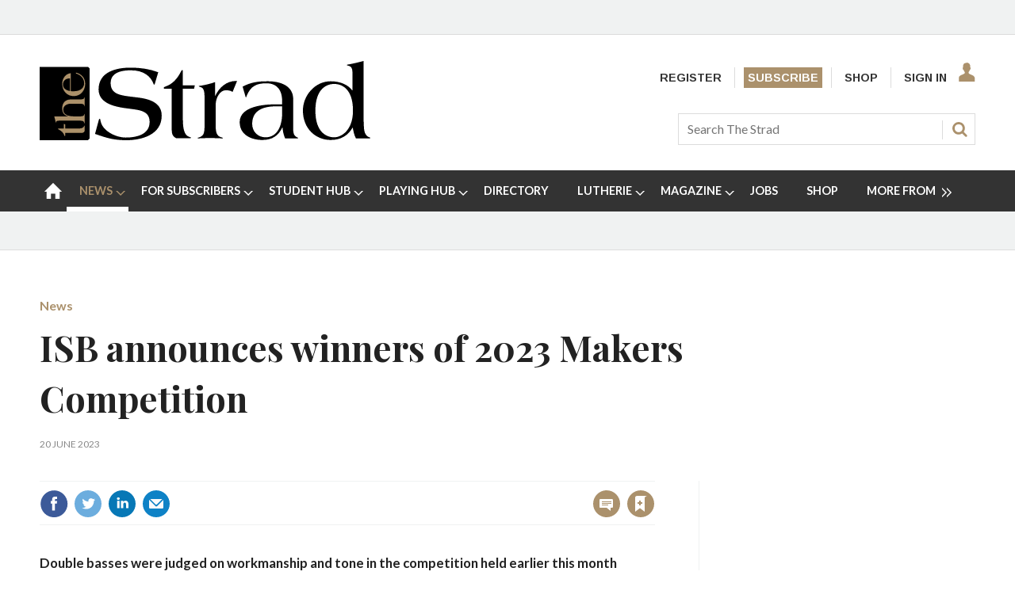

--- FILE ---
content_type: text/html; charset=utf-8
request_url: https://www.thestrad.com/news/isb-announces-winners-of-2023-makers-competition/16637.article
body_size: 42085
content:

<!DOCTYPE html>
<html lang="en">
<head>
	<meta charset="utf-8">
<link rel="preload" as="style" href="/Magazine/core.css?p=7875617691401019">
<link rel="preload" as="script" href="/Magazine/core.js?p=7875617691401019">
	
    

	
	



<title>The Strad News - ISB announces winners of 2023 Makers Competition | The Strad</title>
<meta name="description" content="Double basses were judged on workmanship and tone in the competition held earlier this month" />
<meta name="viewport" content="width=device-width, initial-scale=1" />


<meta name="momentnowdate" content="2026-01-19 19:09:23.222"/>
<meta name="momentlocale" content="en-gb"/>
<meta name="momentlocaleformat" content="D MMMM YYYY"/>
<meta name="momentrelative" content="false"/>
<meta name="momentrelativeformat" content="YYYY,MM,DD"/>
<meta name="momentrelativemorethan" content="10"/>

	
    <meta name="pubdate" content="Tue, 20 Jun 2023 10:01 GMT" />
<link rel="canonical" href="https://www.thestrad.com/news/isb-announces-winners-of-2023-makers-competition/16637.article" />
<meta name="blockthis" content="blockGA" />
<meta name="showwallpaper" content="true" />
<meta name="navcode" content="121" />
<meta name="primarynavigation" content="News" />
    <meta property="og:title" content="ISB announces winners of 2023 Makers Competition" />
<meta property="og:type" content="Article" />
<meta property="og:url" content="https://www.thestrad.com/news/isb-announces-winners-of-2023-makers-competition/16637.article" />
<meta property="og:site_name" content="The Strad" />
<meta property="og:description" content="Double basses were judged on workmanship and tone in the competition held earlier this month" />
<meta property="og:image:width" content="1024" />
<meta property="og:image:height" content="536" />
<meta property="og:image" content="https://dnan0fzjxntrj.cloudfront.net/Pictures/1024x536/5/3/3/30533_2023soundoffbehindthecurtain_848995.jpg" />
<meta property="og:image:alt" content="2023 Sound Off Behind the Curtain" />

<meta property="twitter:card" content="summary_large_image" />
<meta property="twitter:title" content="ISB announces winners of 2023 Makers Competition" />
<meta property="twitter:description" content="Double basses were judged on workmanship and tone in the competition held earlier this month" />
<meta property="twitter:image:src" content="https://dnan0fzjxntrj.cloudfront.net/Pictures/1120xAny/5/3/3/30533_2023soundoffbehindthecurtain_848995.jpg" />
<meta property="twitter:image:alt" content="2023 Sound Off Behind the Curtain" />

	
<link rel="icon" href="/magazine/dest/graphics/favicons/favicon-32x32.png" />
<!--[if IE]><link rel="shortcut icon" href="/magazine/dest/graphics/favicons/favicon.ico" /><![endif]-->
<link rel="apple-touch-icon-precomposed" href="/magazine/dest/graphics/favicons/apple-touch-icon-precomposed.png" />
<meta name="msapplication-TileImage" content="/magazine/dest/graphics/favicons/mstile-144x144.png" />
<meta name="msapplication-TileColor" content="#ffffff" />
	
	<link href="/Magazine/core.css?p=7875617691401019" rel="stylesheet" type="text/css">
<link href="/Magazine/print.css?p=7875617691401019" rel="stylesheet" type="text/css" media="print">


	
<script src="https://cdnjs.cloudflare.com/ajax/libs/jquery/3.4.1/jquery.min.js" integrity="sha256-CSXorXvZcTkaix6Yvo6HppcZGetbYMGWSFlBw8HfCJo=" crossorigin="anonymous" referrerpolicy="no-referrer"></script>
	
<script>var newLang={"more":{"default":"Show more","searchtype":"Show more","searchdates":"Show more"},"less":{"default":"Show fewer","searchtype":"Show fewer","searchdates":"Show fewer"},"show":{"default":"show"},"hide":{"default":"hide"},"caption":{"show":"show caption","hide":"hide caption"},"carousel":{"play":"play slideshow","pause":"pause slideshow"}};</script>
	
	<script type="text/javascript">
					var IPState = {
					
						useripstate: false,
						useripname: ''
						
					};
				</script>
<script type="text/javascript">
          
					window.dataLayer = window.dataLayer || [];
					window.dataLayer.push({'StoryID':'16637'});
					window.dataLayer.push({'StoryFormatProperty':'N'});
					
					window.dataLayer.push({'StoryCategories':'|Competitions|Lutherie|News|Free metered Strad|News|'});
					
					window.dataLayer.push({'StoryLayout':'Standard'});
					window.dataLayer.push({'StoryWidth':'standard width'});
					
					
					window.dataLayer.push({'StoryLayoutCode':'1'});
					
					window.dataLayer.push({'StoryFormatCode':'1094'});
					
					window.dataLayer.push({'StoryTypeCode':'1015'});
					
					window.dataLayer.push({'StoryCategoriesCodes':'|14|23|26|116|127|'});
					
					window.dataLayer.push({'StoryFullNavPath':'|1|121|'});
					       
					window.dataLayer.push({'UserID':undefined});
					window.dataLayer.push({'NavCode':'121'});
					window.dataLayer.push({'MicrositeNavCode':'-1'});
					window.dataLayer.push({'NavKey':'121'});
          
          window.dataLayer.push({'NavigationAreaNavCode':'121'});
          </script>
<script type="text/javascript">
window.dataLayer.push({'AccessQualificationTypeName':'Free access (anonymous users)'});
window.dataLayer.push({'AccessProductCode':'TSM'});
window.dataLayer.push({'AccessProductName':'Strad Free metered content'});
window.dataLayer.push({'AccessCount':'0'});
</script>
<script type="text/javascript"> 
//dataLayer array declaration
window.dataLayer = window.dataLayer || [];
window.dataLayer.push({'UserStateLoggedIn':'False'}); 
window.dataLayer.push({'FullNavPath':'|1|121|'});
window.dataLayer.push({'AccessStatus':'Granted'});
window.dataLayer.push({'Template':'Story'});
window.dataLayer.push({'Title':'The Strad News - ISB announces winners of 2023 Makers Competition'});
window.dataLayer.push({'StoryAccessControl':'Private'});
window.dataLayer.push({'StoryFormat':'Article'});
window.dataLayer.push({'StoryType':'News'});
window.dataLayer.push({'PrimaryNav':'|Main Navigation|News|'});
window.dataLayer.push({'PrimaryNavCurrent':'News'});
window.dataLayer.push({'Categories':'|Competitions|Lutherie|News|Free metered Strad|News|'});
window.dataLayer.push({'CategoryCodes':'|14|23|26|116|127|'});
window.dataLayer.push({'Tags':'|double bass|ISB|makers competition|'});
window.dataLayer.push({'IssueDate':'02-08-2019'});
window.dataLayer.push({'PublishDate':'20-06-2023'});
</script>
	<link href="https://fonts.googleapis.com/css?family=Lato:400,700|Playfair+Display:400,700,700i&display=swap" rel="stylesheet">

<style>
/* PWVD-1254: Temp FIX START */
.directories .listBlocks ul li.company .storyDetails .company-articles{
    white-space: unset;
	 gap:5px;
}
/* PWVD-1254: Temp FIX END */
</style>

<style type="text/css">
    [class*="block-grid-"] {  display: block;  padding: 0;  margin: 0 -0.625rem;}[class*="block-grid-"]:before, [class*="block-grid-"]:after {  content: " ";  display: table;}[class*="block-grid-"]:after {  clear: both;}[class*="block-grid-"] > li {  display: block;  float: left;  padding: 0 0.625rem 1.25rem;} @media only screen {  .small-block-grid-1 > li {    width: 100%;    list-style: none;  }  .small-block-grid-1 > li:nth-of-type(1n) {    clear: none;  }  .small-block-grid-1 > li:nth-of-type(1n+1) {    clear: both;  }  .small-block-grid-2 > li {    width: 50%;    list-style: none;  }  .small-block-grid-2 > li:nth-of-type(1n) {    clear: none;  }  .small-block-grid-2 > li:nth-of-type(2n+1) {    clear: both;  }  .small-block-grid-3 > li {    width: 33.33333%;    list-style: none;  }  .small-block-grid-3 > li:nth-of-type(1n) {    clear: none;  }  .small-block-grid-3 > li:nth-of-type(3n+1) {    clear: both;  }  .small-block-grid-4 > li {    width: 25%;    list-style: none;  }  .small-block-grid-4 > li:nth-of-type(1n) {    clear: none;  }  .small-block-grid-4 > li:nth-of-type(4n+1) {    clear: both;  }  .small-block-grid-5 > li {    width: 20%;    list-style: none;  }  .small-block-grid-5 > li:nth-of-type(1n) {    clear: none;  }  .small-block-grid-5 > li:nth-of-type(5n+1) {    clear: both;  }  .small-block-grid-6 > li {    width: 16.66667%;    list-style: none;  }  .small-block-grid-6 > li:nth-of-type(1n) {    clear: none;  }  .small-block-grid-6 > li:nth-of-type(6n+1) {    clear: both;  }  .small-block-grid-7 > li {    width: 14.28571%;    list-style: none;  }  .small-block-grid-7 > li:nth-of-type(1n) {    clear: none;  }  .small-block-grid-7 > li:nth-of-type(7n+1) {    clear: both;  }  .small-block-grid-8 > li {    width: 12.5%;    list-style: none;  }  .small-block-grid-8 > li:nth-of-type(1n) {    clear: none;  }  .small-block-grid-8 > li:nth-of-type(8n+1) {    clear: both;  }  .small-block-grid-9 > li {    width: 11.11111%;    list-style: none;  }  .small-block-grid-9 > li:nth-of-type(1n) {    clear: none;  }  .small-block-grid-9 > li:nth-of-type(9n+1) {    clear: both;  }  .small-block-grid-10 > li {    width: 10%;    list-style: none;  }  .small-block-grid-10 > li:nth-of-type(1n) {    clear: none;  }  .small-block-grid-10 > li:nth-of-type(10n+1) {    clear: both;  }  .small-block-grid-11 > li {    width: 9.09091%;    list-style: none;  }  .small-block-grid-11 > li:nth-of-type(1n) {    clear: none;  }  .small-block-grid-11 > li:nth-of-type(11n+1) {    clear: both;  }  .small-block-grid-12 > li {    width: 8.33333%;    list-style: none;  }  .small-block-grid-12 > li:nth-of-type(1n) {    clear: none;  }  .small-block-grid-12 > li:nth-of-type(12n+1) {    clear: both;  }} @media only screen and (min-width: 40.063em) {  .medium-block-grid-1 > li {    width: 100%;    list-style: none;  }  .medium-block-grid-1 > li:nth-of-type(1n) {    clear: none;  }  .medium-block-grid-1 > li:nth-of-type(1n+1) {    clear: both;  }  .medium-block-grid-2 > li {    width: 50%;    list-style: none;  }  .medium-block-grid-2 > li:nth-of-type(1n) {    clear: none;  }  .medium-block-grid-2 > li:nth-of-type(2n+1) {    clear: both;  }  .medium-block-grid-3 > li {    width: 33.33333%;    list-style: none;  }  .medium-block-grid-3 > li:nth-of-type(1n) {    clear: none;  }  .medium-block-grid-3 > li:nth-of-type(3n+1) {    clear: both;  }  .medium-block-grid-4 > li {    width: 25%;    list-style: none;  }  .medium-block-grid-4 > li:nth-of-type(1n) {    clear: none;  }  .medium-block-grid-4 > li:nth-of-type(4n+1) {    clear: both;  }  .medium-block-grid-5 > li {    width: 20%;    list-style: none;  }  .medium-block-grid-5 > li:nth-of-type(1n) {    clear: none;  }  .medium-block-grid-5 > li:nth-of-type(5n+1) {    clear: both;  }  .medium-block-grid-6 > li {    width: 16.66667%;    list-style: none;  }  .medium-block-grid-6 > li:nth-of-type(1n) {    clear: none;  }  .medium-block-grid-6 > li:nth-of-type(6n+1) {    clear: both;  }  .medium-block-grid-7 > li {    width: 14.28571%;    list-style: none;  }  .medium-block-grid-7 > li:nth-of-type(1n) {    clear: none;  }  .medium-block-grid-7 > li:nth-of-type(7n+1) {    clear: both;  }  .medium-block-grid-8 > li {    width: 12.5%;    list-style: none;  }  .medium-block-grid-8 > li:nth-of-type(1n) {    clear: none;  }  .medium-block-grid-8 > li:nth-of-type(8n+1) {    clear: both;  }  .medium-block-grid-9 > li {    width: 11.11111%;    list-style: none;  }  .medium-block-grid-9 > li:nth-of-type(1n) {    clear: none;  }  .medium-block-grid-9 > li:nth-of-type(9n+1) {    clear: both;  }  .medium-block-grid-10 > li {    width: 10%;    list-style: none;  }  .medium-block-grid-10 > li:nth-of-type(1n) {    clear: none;  }  .medium-block-grid-10 > li:nth-of-type(10n+1) {    clear: both;  }  .medium-block-grid-11 > li {    width: 9.09091%;    list-style: none;  }  .medium-block-grid-11 > li:nth-of-type(1n) {    clear: none;  }  .medium-block-grid-11 > li:nth-of-type(11n+1) {    clear: both;  }  .medium-block-grid-12 > li {    width: 8.33333%;    list-style: none;  }  .medium-block-grid-12 > li:nth-of-type(1n) {    clear: none;  }  .medium-block-grid-12 > li:nth-of-type(12n+1) {    clear: both;  }} @media only screen and (min-width: 64.063em) {  .large-block-grid-1 > li {    width: 100%;    list-style: none;  }  .large-block-grid-1 > li:nth-of-type(1n) {    clear: none;  }  .large-block-grid-1 > li:nth-of-type(1n+1) {    clear: both;  }  .large-block-grid-2 > li {    width: 50%;    list-style: none;  }  .large-block-grid-2 > li:nth-of-type(1n) {    clear: none;  }  .large-block-grid-2 > li:nth-of-type(2n+1) {    clear: both;  }  .large-block-grid-3 > li {    width: 33.33333%;    list-style: none;  }  .large-block-grid-3 > li:nth-of-type(1n) {    clear: none;  }  .large-block-grid-3 > li:nth-of-type(3n+1) {    clear: both;  }  .large-block-grid-4 > li {    width: 25%;    list-style: none;  }  .large-block-grid-4 > li:nth-of-type(1n) {    clear: none;  }  .large-block-grid-4 > li:nth-of-type(4n+1) {    clear: both;  }  .large-block-grid-5 > li {    width: 20%;    list-style: none;  }  .large-block-grid-5 > li:nth-of-type(1n) {    clear: none;  }  .large-block-grid-5 > li:nth-of-type(5n+1) {    clear: both;  }  .large-block-grid-6 > li {    width: 16.66667%;    list-style: none;  }  .large-block-grid-6 > li:nth-of-type(1n) {    clear: none;  }  .large-block-grid-6 > li:nth-of-type(6n+1) {    clear: both;  }  .large-block-grid-7 > li {    width: 14.28571%;    list-style: none;  }  .large-block-grid-7 > li:nth-of-type(1n) {    clear: none;  }  .large-block-grid-7 > li:nth-of-type(7n+1) {    clear: both;  }  .large-block-grid-8 > li {    width: 12.5%;    list-style: none;  }  .large-block-grid-8 > li:nth-of-type(1n) {    clear: none;  }  .large-block-grid-8 > li:nth-of-type(8n+1) {    clear: both;  }  .large-block-grid-9 > li {    width: 11.11111%;    list-style: none;  }  .large-block-grid-9 > li:nth-of-type(1n) {    clear: none;  }  .large-block-grid-9 > li:nth-of-type(9n+1) {    clear: both;  }  .large-block-grid-10 > li {    width: 10%;    list-style: none;  }  .large-block-grid-10 > li:nth-of-type(1n) {    clear: none;  }  .large-block-grid-10 > li:nth-of-type(10n+1) {    clear: both;  }  .large-block-grid-11 > li {    width: 9.09091%;    list-style: none;  }  .large-block-grid-11 > li:nth-of-type(1n) {    clear: none;  }  .large-block-grid-11 > li:nth-of-type(11n+1) {    clear: both;  }  .large-block-grid-12 > li {    width: 8.33333%;    list-style: none;  }  .large-block-grid-12 > li:nth-of-type(1n) {    clear: none;  }  .large-block-grid-12 > li:nth-of-type(12n+1) {    clear: both;  }}
    
    .storytext>ol li a, .storytext>p a, .storytext>ul li a { color: #000000; text-decoration: underline; }
    #our-services .subSleeve { border: none; }
    #missed-an-issue .subSleeve { border: none; }
    
    .a2a_button_facebook, .a2a_button_googleplus, .a2a_button_linkedin, .a2a_button_pinterest, .a2a_button_reddit, .a2a_button_tumblr, .a2a_button_twitter, .a2a_button_whatsapp, .a2a_dd.addtoany_share_save, .composer-star, .facebook-icon-footer, .facebook-icon-footer:hover, .inf-nav-logo, .newsletter-icon, .newsletter-icon-footer, .newsletter-icon-footer:hover, .newsletter-large-icon, .search-icon, .section-header-border-content-left, .section-header-border-green-rhc, .section-header-border-rhc, .slider-left-arrow, .slider-left-arrow:hover, .slider-right-arrow, .slider-right-arrow:hover, .strad-shop-logo, .the-strad-logo, .the-strad-logo-footer, .twitter-icon-footer, .twitter-icon-footer:hover, .video-play-icon, .video-play-icon-mobile, .video-play-large-icon, .video-play-large-icon-mobile, .youtube-icon-footer, .youtube-icon-footer:hover, span.closed, span.opened { background: url(/Pictures/web/c/d/y/thestrad-sprite-gold.png) no-repeat; }
    
    ul#rhc-strad-magazine-wrapper { list-style-type: none; margin: 0; padding-left: 0; }

    .rhc-strad-magazine-container, .rhc-strad-newsletter-container, .rhc-strad-product-of-the-week-container, .rhc-strad-twitter-latest-tweet-container, .strad-element-section-wrapper { overflow: hidden; height: 100%; width: 100%; border: 1px solid #eaeaea; }
    #rhc-strad-product-of-the-week{padding:2rem;background:#fff;}
    .custom-left.product { padding: 0 20px; width: 125px; }
    .custom-left.product, li#rhc-strad-twitter { border: 1px solid #eaeaea; }
    .custom-left { float: left; width: 90px; padding: 0;  margin: 0; }
   
    .custom-right { float: right; width: 165px; padding: 0; margin: 0; text-align: left; }
    .custom-right p { font-size: 1rem; margin-bottom: 20px; line-height: 1.5rem; }
    .custom-right.product { width: 155px; text-align: left; }
    
    .rhc-strad-newsletter-container { border:none; }
    #rhc-strad-newsletter{padding:2rem;background:#222}
    #rhc-strad-newsletter>div>h2.strad-element-section-header,p.rhc-newsletter-detail{color:#fff}
    #rhc-strad-newsletter{padding:2rem;background:#222; margin: 0 auto 42px;}
    .newsletter-large-icon { background-position: 0 -234px; width: 94px; height: 88px; display: block; }
    
    #rhc-strad-magazine { padding: 1rem; background: #eaeaea; }
    /*#rhc-strad-magazine p { margin-bottom: 0; }*/
    .section-header-border-rhc { background-position: -386px -119px; }
    #rhc-strad-magazine.section-header-border-rhc { width: 8px; height: 22px; float: left; margin-right: 1rem; display: block; }
    #rhc-strad-magazine.small-block-grid-2>li { width: 50%; list-style: none; float: left; }
    .small-block-grid-2>li p { font-size: 1rem; line-height: 1.5rem; }
    li.rhc-strad-magazine-item-right { padding-left: 5px; padding-bottom:0; margin-top: -8px; }

    .section-header-border-green-rhc, .section-header-border-rhc { width: 8px; height: 29px; float: left; margin-right: 1rem; display: block; }
    .section-header-border-green-rhc { background-position: -404px -119px; }
    .strad-shop-logo { background-position: 0 -377px; width: 140px; height: 25px; display: block; }
    a[role=button-default], a[role=button-green] { font-family: Lato; font-weight: 700; font-size: 13px; line-height: 18px; padding: 8px; color: #fff; }
    a[role=button-green] { background: #005420; margin: 0; }
    a[role=button-green] { font-weight: 700; font-size: 13px; line-height: 18px; padding: 8px; color: #fff; }
    a[role=button-default] { background: #ab916c; margin: 0; }
    a.strad-full-button-style{width:100%;display:block;margin:0.5rem 0 0!important;text-align:center}
    
    .missed-issed-date { font-size:16px; text-align:center; font-weight:700; }
    
    .footer-wrapper { overflow: hidden; padding: 1rem 2rem 0; }
    .the-strad-logo-footer { background-position: -110px -286px; width: 130px; height: 40px; display: block; }
    .footer-wrapper>.large-2.columns, .footer-wrapper>.the-strad-logo-footer.l { margin-bottom: 1rem; }
    .footer .topNav { border-top: 1px solid #f0f2f2; padding-top: 39px;}
    .large-2.columns.special { margin-left: 2rem; }
    #current-missed-issue-container { padding-top: 2px; margin-bottom: 0; }
    #current-missed-issue-container li { padding-bottom: 0; }
    
    #main .oneColumn .picCarousel .customised-caption { min-height:0; padding-bottom: 80px; position: absolute; bottom: 0; padding-right: 80px; padding-left: 80px; width: 100%; background-color: transparent;    background: linear-gradient(180deg,rgba(255,0,0,0),rgba(0,0,0,.8) 70%); display: flex; flex-direction: column; justify-content: center; text-align: center; }
    #main .oneColumn .picCarousel .customised-caption a { color:#FFF; }
    
    #current-missed-issue-container .more { padding-top:0; }
    
    .tabbedblocks .block.singleBlock h2 { font-family: Playfair Display,serif; font-size: 2.566rem; width: 100%; }
    .tabbedblocks .block.singleBlock ::after { bottom: -10px; }
	.tabbedblocks .block>h2 { font-size:0.857rem; }
    
    .grid .latest-news-more { padding-top:0; font-weight: 700; font-size: 18px; font-size: 1.125rem; line-height: 22.784px; line-height: 1.424rem; font-family: Playfair Display,serif; border-bottom: 1px solid #f0f2f2; padding-bottom: 8px; margin-bottom: 0; clear: both; }
    .grid .latest-news-more a { color: #000000; }
    
    .composer-star { background-position: -308px -235px; width: 20px; height: 20px; display: inline-block; }
    .reviews-item-musicians { font-weight:900; }
    
    a.amazon-button-custom { font-weight: 900; width: 100px; display: block; padding: 6px; border-width: 1px 0px; background: transparent linear-gradient(to bottom, #F8E6B8 0px, #F3D686 6%, #EBB62C 100%) repeat scroll 0% 0%; text-align: center; }
	 
	 #cookiePolicy { display: none; }

    
    @media only screen and (min-width: 1024px) {
        .rhc-strad-magazine-container h2, #rhc-strad-product-of-the-week h2, #rhc-strad-newsletter > div > h2.strad-element-section-header { font-size:1.5rem; }
        .custom-left.product { border: none; }        
        .custom-left { width:40%; }
        .custom-right { width:60%; }
    }
    
    @media only screen and (max-width: 768px) {
        .newsletter-large-icon { display: none; }
        .rhc-strad-magazine-container ul li { margin-bottom: 0; padding: 0 0.625rem; }
        #rhc-strad-magazine { padding: 1rem; }
        
        .rhc-strad-newsletter-container .custom-right { width:100%; }
        
        #rhc-strad-product-of-the-week .custom-right { float: none; }
        #rhc-strad-product-of-the-week .custom-right { width: 100%; }
        #rhc-strad-product-of-the-week .custom-left { margin-right: 10px; }
        #rhc-strad-product-of-the-week .strad-shop-logo { background-position: 100px -377px; width: 245px; }
    }
</style>

<style>
.desktopNavigation ul.main>li.no-link>span:before {
    top: 20px!important;
}
</style>

<!-- updated 11.06.2018 -->
<link href="https://fonts.googleapis.com/css?family=Arimo:400,700" rel="stylesheet">
<link href="https://fonts.googleapis.com/css?family=Lato" rel="stylesheet">

<style type="text/css">
    body, h1, h2, h3, h4, h5, h6, p, .footer .topNav ul li, #subs-footer, .grid .spinVideo .videoMore a, .grid .more, .footer .footerSocial .footerSocialText, .footer .bottomNav ul li, .masthead .mastheadSearch form .text { color: #222; } 
	p { margin-bottom: 15px; }
	p, ol li, ul li { font-family: 'Lato', sans-serif; font-size: 0.875rem; line-height: 1.3rem; }
	ol li, ul li { margin-bottom:0; }
    .masthead .mastNav>ul li { font-family: 'Arimo', sans-serif; font-weight: 700; font-size: 0.889rem; } 
    .grid .sectionhead h2, .grid .spinVideo .sectionhead h2, #rhc-strad-product-of-the-week h2, #rhc-strad-newsletter > div > h2.strad-element-section-header { font-family: 'Lato', sans-serif;
    color: #000; font-size: 1.250rem; text-transform: uppercase; margin-bottom: 10px; } 
	.grid .spinVideo .sectionhead h2 { color:#FFFFFF; }
	#rhc-strad-newsletter .sectionhead h2 { font-family: 'Lato', sans-serif; font-size: 1.250rem; text-transform: uppercase; margin-bottom: 10px; color:#FFF; }
	.rhc-strad-newsletter-container ul li { font-size: 0.875rem; line-height: 1.5rem; } 
    h2 { font-weight:700; }
    .rhc-strad-magazine-container h2, .tabbedblocks h2 { text-transform:uppercase; }
    .grid .sectionhead h2 { padding-left: 14px; }
    .grid .sectionhead h2:before { width: 5px; top:0; height:40px; }
	.grid .spinVideo .sectionhead h2 a:before { background-color: #000; }
	.grid .spinVideo .sectionhead h2 a:hover:before { background-color: #000; }
    .grid .gridLayout ul li h2, #top .grid .twoColumnsSmallLeft .columnOne .spinLayout.full.onecol .sleeve h2, #foot .grid .twoColumns .spinLayout.full.twocol .sleeve h2, #top .grid .twoColumns .spinLayout.full.twocol .sleeve h2, h3 { font-size: 1.2rem; }
    .grid .gridLayout ul li h2, #top .grid .threeColumns .spinLayout.half.onecol .sleeve h2, .spin2scroller .thumbs li .heading, #top .grid .twoColumnsSmallRight .columnTwo .spinLayout.half.onecol .sleeve h2, .grid  { line-height: 1.45rem; font-size: 1.125rem; } 
	 /* .tabbedblocks.mostThis { border: 3px solid #ab916c; padding: 15px; }
	 .tabbedblocks.mostThis li .text a { font-size: 1rem; color: #222; } */
    .grid .spinLayout h2 a, .grid .gridLayout ul li h2 a, .spin2scroller .thumbs li h2 a { color: #222; } 
    .grid .gridLayout ul li .subSleeve { border: none; }
    .grid .more, .article-more { padding-top: 0; border-bottom: none; font-size: 0.8rem; text-transform: uppercase; }
	.article-more { line-height: 1.424rem; font-family: Playfair Display,serif; font-weight: 700; border-bottom: none; font-size: 0.8rem; text-transform: uppercase; }
    .desktopNavigation ul.main > li > a > span, .desktopNavigation ul.main > li > span { font-size: .9rem; } 
    p.intro, .meta>span.date.visible, .grid .gridLayout ul li p, .grid .spinLayout p { font-family: 'Lato', sans-serif; font-size: 0.875rem; line-height: 1.3rem; }
    .meta>span.date.visible { font-size:0.75rem; text-transform:uppercase; }
    .author span.noLink, .num-articles, .author a { color: #306489; font-weight: 700; font-style: italic; }
    .spinLayout.full { border-bottom:none; }
    .grid .spinVideo .videoPreview-list .thumbs li a { border-right:1px solid #FFF; }
    .grid .spinLayout { border-bottom: none;}
    .spin2scroller { border-bottom:none; }
    
    .full-width-container { width: 100vw; position: relative; left: 50%; right: 50%; margin-left: -50vw; margin-right: -50vw; margin-bottom:42px; }
	.full-width-container .sleeve { max-width: 1220px; margin:0 auto; } 
    
    #playing-hub h2 { text-transform:uppercase; }
	.more-button { padding: 10px 23px; border: 1px solid #AB916C; margin-top: 10px; }
	
	.margin-bottom-0 { margin-bottom:0; }
	.margin-bottom-42 { margin-bottom:42px; }
	.padding-right-10 { padding-right:10px; }
	
	.grid .sectionhead { margin-bottom:0; } 
	
	#masterclass-container { display: block; background-image: url(/Pictures/web/f/y/a/Augustin-Hadelich.jpg); position: relative; background-attachment: fixed; background-position: center; background-repeat: no-repeat; background-size: cover; padding: 50px; }
	#masterclass-content { /* background-color: rgba(90,90,90,0.5); */ padding: 10px; font-family: 'Lato', sans-serif; }
	#masterclass-content h2 { color:#FFFFFF; }
	#masterclass-content h2, #masterclass-content p { color:#FFFFFF; }
	#masterclass-content h3 { margin-bottom:5px;  font-family: 'Lato', sans-serif; }
	#masterclass-content li { background-color: rgba(250,250,250,0.6); }
	#masterclass-content li p { color:#000000;  font-family: 'Lato', sans-serif; }
	#masterclass-content .subSleeve { padding-bottom: 12px; }
	
	.inline_caption a { color: #ab916c; text-decoration: underline; }
	
	.featureList li.tick { padding-bottom:10px; }
	.gallery.storyGallery .swiper-container .swiper-wrapper .swiper-slide .caption p { color:#FFFFFF; }
	
	.heading-border { border-top: 5px solid #000; }
      
	@media screen and (min-width: 1630px) {
        #masterclass-content .subSleeve { padding-bottom: 20px; }
    }
    
    .story_title h1 { font-size: 2.8rem; line-height: 4rem;}
    .articleContent p { font-family: 'Lato', sans-serif;}

@media screen and (max-width: 431px) {
    .articleContent p, ol li, ul li { font-family: 'Lato', sans-serif; font-size:1.05rem; line-height:1.49rem; }	
	 .articleContent blockquote p {
        font-size: 1.402rem;
        line-height: 1.827rem;
    }
}

@media screen and (min-width: 432px) {
    .articleContent p, ol li, ul li { font-family: 'Lato', sans-serif; font-size:1.05rem; line-height:1.49rem; }	
	 .articleContent blockquote p {
        font-size: 1.602rem;
        line-height: 2.027rem;
    }
}


	 
	.cta-button { background: #ab916c; padding: 9px; margin-bottom: 15px; text-align: center; text-transform: uppercase; }
	.cta-button a { color:#FFFFFF; font-size:1rem; line-height:1.69rem}
	
	 /* Segmentation messaging */
	 .segmentation-message h2, .makers-segmentation-message h2, .playersTeachers-segmentation-message h2, .studentPlayers-segmentation-message h2, .other-segmentation-message h2, .segmentation-message p, .makers-segmentation-message p, .playersTeachers-segmentation-message p, .studentPlayers-segmentation-message p, .other-segmentation-message p, .segmentation-message a, .makers-segmentation-message a, .playersTeachers-segmentation-message a, .studentPlayers-segmentation-message a, .other-segmentation-message a { color:#FFF; }
	 .segmentation-message p { font-size:1rem; }
	.animate { -webkit-animation-duration: 1s; animation-duration: 1s; -webkit-animation-fill-mode: both; animation-fill-mode: both; }
	@-webkit-keyframes fadeInDown {
		from {
		  opacity: 0;
		  -webkit-transform: translate3d(0, -100%, 0);
		  transform: translate3d(0, -100%, 0);
		}
	
		to {
		  opacity: 1;
		  -webkit-transform: none;
		  transform: none;
		}
	  }
	.fadeInDown { -webkit-animation-name: fadeInDown; animation-name: fadeInDown; }
	.segmentation-message { border: 1px solid #ab916c; background: #888; padding: 12px; max-width: 1280px; margin: auto; height: auto; text-align: center; -webkit-animation-delay: 0.4s; -moz-animation-delay: 0.4s; animation-delay: 0.4s; display:none; }
	.AD-messages .segmentation-message { /* display:block; */ margin-bottom:20px; }
	.button-min { color:#FFF; cursor:pointer; padding-left:10px; font-size:0.875rem; }
	
	/* Free trial */
	.free-trial-container { border: 2px solid #007284; background: #f8f8f8; padding: 12px 10px; max-width: 1280px; margin: auto; height: auto; -webkit-animation-delay: 0.4s; -moz-animation-delay: 0.4s; animation-delay: 0.4s; }
	
	.text-center { text-align:center; }
	
	a#day0 { text-decoration:underline; }
	
	/* Type styling */
	.grid .spinLayout .story-type .storyType, .grid .gridLayout ul li .subSleeve .story-type .storyType, .grid .spin2scroller .swiper-container ul li .story-type .storyType, .grid .spinVideo .spinLayout .story-type .storyType, .grid .colour3 .spinLayout .story-type .storyType, .grid .colour3 .spinLayout.full .story-type, .grid .colour2 .spinLayout .story-type .storyType, .grid .spin2scroller.colour2 .swiper-container ul li .story-type .storyType, .listBlocks ul li .storyType {
		 border-radius: 0;
		 padding: 0;
		 background: none;
		background-color: transparent;	
		 font-size: 0.75rem;
		 text-transform: uppercase;
		font-weight: 700;
		margin-bottom:0;
	}

	.grid .spinVideo .spinLayout .story-type .storyType:hover, .grid .colour3 .spinLayout .story-type .storyType:hover, .grid .spinLayout .story-type .storyType:hover, .grid .gridLayout ul li .subSleeve .story-type .storyType:hover, .grid .spin2scroller .swiper-container ul li .story-type .storyType:hover, .grid .colour2 .spinLayout .story-type .storyType:hover, .grid .spin2scroller.colour2 .swiper-container ul li .story-type .storyType:hover, .listBlocks ul li .storyType:hover {
		background-color: transparent;
		color: #ab916c;
	}

	.grid .spinLayout.thumb .story-type { 
		margin-bottom:0;
	}

	.grid .colour3 .spinLayout .story-type .storyType {
		color: #ffffff;	
	}

	.boxDescription {     
		font-size: 0.75rem;
		text-transform: uppercase;
		padding-bottom: 10px;
		font-weight: 700; 
	}
	.font-11 { font-size: 11px; }
	
	/* Logged out menu styling */
	.top-nav-padding { padding: 5px !important; }
	/*ul#mastnav a.newWindow { padding: 5px !important; }*/
	.top-nav-subscribe { color: #FFF !important; background: #ab916c; padding: 5px !important; }
	.top-nav-signin { padding: 5px 36px 5px 5px !important; }
	
	/* Gating styling */
    #gating-dividing-border { border-right:1px solid #dcdcdc; }
	 #gating-dividing-border p, #gating-dividing-border ul li { padding-right:10px; }
    .accessContainer .accessMessage .middleBlock .factfile.gating-button-container { background-color: #FFFFFF; margin-left: 0; margin-right: 0; padding: 10px 0; text-align: left; }
    .accessContainer .accessMessage .middleBlock .factfile a.gating-button { background: #ab916c; color: #FFFFFF; text-decoration: none; }
    
    @media screen and (max-width: 480px) {
		#gating-dividing-border { border-right: none !important; }
        .accessContainer .accessMessage .middleBlock .gating-message ul { margin-left: 0 !important; margin-right: 0 !important; padding-left: 0 !important; padding-right: 0 !important; }
        .accessContainer .accessMessage .middleBlock .gating-message ol, .accessContainer .accessMessage .middleBlock ul.gating-message li:first-child { padding-bottom: 0 !important; border-bottom:1px solid #dcdcdc; margin-bottom: 18px; }
        .accessContainer .accessMessage .middleBlock ul.gating-message li ul#gating-benefits li { border-bottom: none !important; }
		  
		  
		  	/* added by David R to combat section header bleeds on mobile */
	.grid .sectionhead h2, .grid .spinVideo .sectionhead h2, #rhc-strad-product-of-the-week h2, #rhc-strad-newsletter > div > h2.strad-element-section-header {
	 padding-top:6px;
    padding-bottom: 20px;
	 margin-bottom:10px;
}
		  
		  
	}

</style>


<style>
	#cookiePolicy div, #cookiePolicy div p {
    text-align: center;
    color: white;
	}
</style>

<style type="text/css">
/* hide blue cross on ads */
.cbb svg {
display:none;
}

.cbb {
display:none;
}
</style>

<style type="text/css">
@media screen and (max-width: 428px) {
 .DisplayNonMobile {
  display:none;
 }
}

@media screen and (min-width: 429px) {
 .DisplayMobileOnly {
  display:none;
 }
}
</style>

<style type="text/css">
ul#mastnav.masthead.mastNav>ul li>a.newWindow {
   /* padding: 11px 0;*/
    display: inline;
}
</style>

<style type="text/css">
div#test_7358.spinBlock.spinVideo.colour1.hasnotitle.initialized {
    margin-bottom: 42px;
}

div#test_7358 > .sleeve > .spinLayout > .videoPreview-container > .videoPreview-video > .audioblock {
    padding-bottom: 56.25%;
    /* overflow: hidden; */
    padding-top: 5.25%;
}


#cookiePolicy {display: none;}
#cookiePolicy.show {display:none;}
</style>

<style type="text/css">
.ArticleShopProductsIntro {
  border-bottom:1px solid #ab916c;
}

.ArticleShopProductsContainer {
 width:100%;
 padding-top:10px;
 background-color:#eeeeee;
 overflow:hidden;
}

@media screen and (min-width: 429px) {
 .ArticleShopProduct {
  float:left;
  width:33%;
 }
}

.ArticleShopProcuctInnerPadding {
 padding-left:10px;
 padding-right:10px;
}

.ArticleShopProductHeader {
 text-align:center;
}

.ArticleShopProductImage {
 text-align:center;
}

.ArticleShopProductText {
 padding-top:10px;
}

.ArticleShopProductsClearFloats {
 clear:both;
}

.ArticleFindMoreProductsCTA {
 width:100%;
 text-align:center;
 padding-bottom:20px;
 padding-top:10px;
 border-top:1px solid #ab916c;
}

@media screen and (max-width: 480px) {

.story_title h1 {
	font-size: 1.602rem;
    line-height: 2.027rem;
}
	 
}
</style>
<style>
.flex-container-icons {
  display: flex;
  flex-wrap: wrap;
    justify-content: center;
}

.flex-container-icons > div {
  margin: 20px;
  text-align: center;

}

.tabbedblocks .block.singleBlock h2 {
    font-family: Playfair Display, serif;
    /* font-size: 2.566rem; */
    width: 100%;
}

</style><style type="text/css">.inline_image img[width][height]:not(.zoomable-image) {contain: unset;}</style>
<style type="text/css">

@media screen and (max-width: 431px) {
 .DisplayNonMobile {
  display:none;
 }
}

@media screen and (min-width: 432px) {
 .DisplayMobileOnly {
  display:none;
 }
}
</style>

<style type="text/css">
.DynamicArticleShopProductsIntro {
  border-bottom:1px solid #ab916c;
}

.DynamicArticleShopProductsContainer {
 width:100%;
 padding-top:10px;
 background-color:#eeeeee;
 overflow:hidden;
}

@media screen and (min-width: 429px) {
 .DynamicArticleShopProduct {
  float:left;
  width:33%;
 }
}

.DynamicArticleShopProcuctInnerPadding {
 padding-left:10px;
 padding-right:10px;
}

.DynamicArticleShopProductHeader {
 text-align:center;
}

.DynamicArticleShopProductImage {
 text-align:center;
}

.DynamicArticleShopProductText {
 padding-top:10px;
}

.DynamicArticleShopProductsClearFloats {
 clear:both;
}

.DynamicArticleFindMoreProductsCTA {
 width:100%;
 text-align:center;
 padding-bottom:20px;
 padding-top:10px;
 border-top:1px solid #ab916c;
}

.newsletterSignup .newsletterSignupHead {
    padding-top: 20px !important;
    padding-bottom: 10px !important;
}

.newsletterSignup {
    border-top: 4px solid #ab916c !important;
    background-color: #f0f2f2;
    min-height: 0 !important;
	 margin-bottom: 21px !important;
}

</style>
<style type="text/css">

.rhsReportOuter {
}

.rhsBlockInner {
 background-color:#000;
 padding: 20px 20px 0px 20px;
}

.rhsBlockInner button {
 margin-bottom:0px !important;
 width:100%;
 text-align:center;
}

.rhsBlockInner button a {
 color:#000;
}

.rhsBlockInner button:hover {
 color:#000;
 background-color: #fff;
}

.buttonSpacer {
 padding:10px;
 margin:0px;
}

.rhsUserCTA {
 margin-top:20px;
 padding:20px;
 background-color:#f0f2f2;
}
</style>


<!-- start script to make sure all category codes can be sent to GA4 as an event -->
<!-- customer dimension has 100 character limit -->
<script>
  (function () {
    const codesObj = window.dataLayer.find(obj => obj.StoryCategoriesCodes);
    if (codesObj && codesObj.StoryCategoriesCodes) {
      const rawCodes = codesObj.StoryCategoriesCodes;
      const categoryArray = rawCodes.split('|').filter(Boolean);

      window.dataLayer.push({
        event: 'story_cat_codes',
        story_category_codes: categoryArray
      });

      console.log('✅ story_cat_codes event pushed with:', categoryArray);
    } else {
      console.warn('⚠️ StoryCategoriesCodes not found in dataLayer.');
    }
  })();
</script>
<!-- end script for category codes event -->
<meta name="robots" content="max-snippet:-1, max-image-preview:large, max-video-preview:-1"/>
<meta name="robots" content="noarchive" />
<meta name="google-site-verification" content="7E6zZqGCN6eoMQJzcfLnbd6QLjmnAxNFBApsAQZJ6dk" />
<meta name="facebook-domain-verification" content="309fnspbgxba279kg188elqs3644s2" />

<script type="text/javascript">
    !function () { var e = function () { var e, t = "__tcfapiLocator", a = [], n = window; for (; n;) { try { if (n.frames[t]) { e = n; break } } catch (e) { } if (n === window.top) break; n = n.parent } e || (!function e() { var a = n.document, r = !!n.frames[t]; if (!r) if (a.body) { var i = a.createElement("iframe"); i.style.cssText = "display:none", i.name = t, a.body.appendChild(i) } else setTimeout(e, 5); return !r }(), n.__tcfapi = function () { for (var e, t = arguments.length, n = new Array(t), r = 0; r < t; r++)n[r] = arguments[r]; if (!n.length) return a; if ("setGdprApplies" === n[0]) n.length > 3 && 2 === parseInt(n[1], 10) && "boolean" == typeof n[3] && (e = n[3], "function" == typeof n[2] && n[2]("set", !0)); else if ("ping" === n[0]) { var i = { gdprApplies: e, cmpLoaded: !1, cmpStatus: "stub" }; "function" == typeof n[2] && n[2](i) } else a.push(n) }, n.addEventListener("message", (function (e) { var t = "string" == typeof e.data, a = {}; try { a = t ? JSON.parse(e.data) : e.data } catch (e) { } var n = a.__tcfapiCall; n && window.__tcfapi(n.command, n.version, (function (a, r) { var i = { __tcfapiReturn: { returnValue: a, success: r, callId: n.callId } }; t && (i = JSON.stringify(i)), e.source.postMessage(i, "*") }), n.parameter) }), !1)) }; "undefined" != typeof module ? module.exports = e : e() }();
</script>
<script type="text/javascript">
function getCookieValue(a) {
    var b = document.cookie.match('(^|;)\\s*' + a + '\\s*=\\s*([^;]+)');
    return b ? b.pop() : '';
}
var googletag = googletag || {};
googletag.cmd = googletag.cmd || [];
( function () {
    window._sp_ = {
        config: {
            baseEndpoint: 'https://a02342.thestrad.com',
            accountId: 52,
            events: {
                onMessageReady: function (choice_id, choice_type) {
                    // saved for later
                },
                onMessageChoiceSelect: function (choice_id, choice_type_id) {
                    // saved for later
                },
                onPrivacyManagerActionStatus: function (pmData) {
                    // saved for later
                }
            }
        }
    }
    __tcfapi('addEventListener', 2, function (tcData, success) {
        if (success && tcData.eventStatus === 'useractioncomplete') {
            var csnt = 'none';
            if (getCookieValue('_sp_enable_dfp_personalized_ads') === 'true') {
                csnt = 'yes';
            } else if (getCookieValue('_sp_enable_dfp_personalized_ads') === 'false') {
                csnt = 'no';
            }
            googletag.cmd.push(function() {
                googletag.pubads().setTargeting('dfpcsnt', csnt);
            });
            // ready to start DFP
        } else if (success && tcData.eventStatus === 'tcloaded') {
            // saved for later
        }
    });
    //  click handler to re-open their correct windows
    $(document).on('click', '.gdpr-option-v2', function (e) {
        e.preventDefault();
        var id = $(this).data('v2-id');
        _sp_.loadPrivacyManagerModal(id);
    });
})();
</script>
<script src="https://a02342.thestrad.com/wrapperMessagingWithoutDetection.js"></script>

<!-- Pinterest Claim -->
<meta name="p:domain_verify" content="cbbc6b7955c299a8e9d88179b8ee6d10"/>

<!-- DFP Code -->

<script type='text/javascript'>
    var googletag = googletag || {};
    googletag.cmd = googletag.cmd || [];
    (function() {
    var gads = document.createElement('script');
    gads.async = true;
    gads.type = 'text/javascript';
    var useSSL = 'https:' == document.location.protocol;
    gads.src = (useSSL ? 'https:' : 'http:') +
    '//www.googletagservices.com/tag/js/gpt.js';
    var node = document.getElementsByTagName('script')[0];
    node.parentNode.insertBefore(gads, node);
    })();

    function getCookieValue(a) {
        var b = document.cookie.match('(^|;)\\s*' + a + '\\s*=\\s*([^;]+)');
        return b ? b.pop() : '';
    }
    googletag.cmd.push(function() {
        if(getCookieValue('_sp_enable_dfp_personalized_ads') === 'true') {
            console.log('GDPR: Cookie found and is set to true - setting setRequestNonPersonalizedAds to 0');
            googletag.pubads().setRequestNonPersonalizedAds(0);
        } else {
            console.log('GDPR: Cookie not found or is set to false - setting setRequestNonPersonalizedAds to 1');
            googletag.pubads().setRequestNonPersonalizedAds(1);
        }
    });
</script>


<script type='text/javascript'>

    function getDataLayerVal(keyVal) {
        for (var i = 0; i < window.dataLayer.length; i++) {
          if (dataLayer[i][keyVal] !== undefined) {
            return dataLayer[i][keyVal];
          }
        }
    }

    var showwallpaper;
    if(document.querySelector('meta[name="showwallpaper"]')) {
        showwallpaper = document.querySelector('meta[name="showwallpaper"]').content;
    }
 
	 
	 var gamParentNetworkCode = 154725070;
	 var gamChildNetworkCode = 22694024870;
	 var gamSiteName = 'NQSM_responsive_TheStrad';
	 
	 var googleAccountId = gamParentNetworkCode + ',' + gamChildNetworkCode + '/' + gamSiteName;		 
    
        
    var slotA = 'NQSM_resp_Abacus_TS_AdvertA';
	var slotMBHPOnly = 'NQSM_resp_Abacus_TS_Advert_Mob_HP_only'; //added by David R for additional inventory on mobile hp feb 2023
    var slotB = 'NQSM_resp_Abacus_TS_AdvertB';
    var slotC = 'NQSM_resp_Abacus_TS_AdvertC';
    var slotD = 'NQSM_resp_Abacus_TS_AdvertD';
    var slotE = 'NQSM_resp_Abacus_TS_AdvertE';
    var slotF = 'NQSM_resp_Abacus_TS_AdvertF';
    var slotProduct = 'NQSM_resp_Abacus_TS_AdvertProduct';    //added by David R    
    var mastLB = 'NQSM_resp_Abacus_TS_AdvertMastLB';
    var mastLBUNav = 'NQSM_resp_Abacus_TS_AdvertMastLB_Under';
    var footerLB = 'NQSM_resp_Abacus_TS_AdvertFooterLB';  //added by David R  
    var attachment = 'NQSM_resp_Abacus_TS_AdvertAttach';
    var wallpaper = 'NQSM_resp_Abacus_TS_AdvertWallpaper';
	var storyBottom = 'NQSM_resp_StoryBottom'; //added by Jankee K
              
    

//document.addEventListener('DOMContentLoaded', function() {
    if (typeof slotA_override != 'undefined') { slotA = slotA_override };
    if (typeof slotMBHPOnly_override != 'undefined') { slotMBHPOnly = slotMBHPOnly_override }; //added by David R for additional inventory on mobile hp feb 2023
    if (typeof slotB_override != 'undefined') { slotB = slotB_override };
    if (typeof slotC_override != 'undefined') { slotC = slotC_override };
    if (typeof slotD_override != 'undefined') { slotD = slotD_override };
    if (typeof slotE_override != 'undefined') { slotE = slotE_override };
    if (typeof slotF_override != 'undefined') { slotF = slotF_override };
    if (typeof slotProduct_override != 'undefined') { slotProduct = slotProduct_override };        //added by David R 
    if (typeof mastLB_override != 'undefined') { mastLB = mastLB_override };   
    if (typeof mastLBUNav_override != 'undefined') { mastLBUNav = mastLBUNav_override  };
    if (typeof footerLB_override != 'undefined') { footerLB = footerLB_override };     //added by David R 
    if (typeof attachment_override != 'undefined') { attachment = attachment_override  };
    if (typeof wallpaper_override != 'undefined') { wallpaper = wallpaper_override };
	if (typeof storyBottom_override != 'undefined') { storyBottom = storyBottom_override }; //added by Jankee K

    
    googletag.cmd.push(function() {

        // Define a size mapping object. The first parameter to addSize is
        // a viewport size, while the second is a list of allowed ad sizes.
        var mapping = googletag.sizeMapping().
        // 320, 0
        addSize([320, 0], [300, 50]).
        // 480, 0
        addSize([480, 0], [300, 75]).
        // 768, 0
        addSize([768, 0], [300, 250]).
        // 1024, 0
        addSize([1024, 0], [300, 350]).build();

        var mapMPU = googletag.sizeMapping().
        // 320, 0
        addSize([320, 0], [[300, 50],[300,75],[320,50],[300,250]]).
        // 768, 0
        addSize([768, 0], [[300, 250]]).
        // 1024, 0
        //addSize([1024, 0], [[300, 250],[300,600]]).build();
        addSize([1024, 0], [[300, 250],[300,50],[300,600]]).build();

        var mapLB = googletag.sizeMapping().
        // 320, 0
        addSize([320, 0], [[300,50],[300,75],[320,50]]).
        //// 601, 0
        addSize([601, 0], [[468,60]]).
        // 768, 0
        addSize([768, 0], [[468,60],[728,90]]).
        // 1024, 0
        addSize([1024, 0], [[468, 60],[728,90],[970,90],[970,250]]).build();

        var mapLBUnderNav = googletag.sizeMapping().
        addSize([0, 0], []).
        // 320, 0
        addSize([320, 0], [[300,50],[300,75],[320,50]]).
        //// 601, 0
        addSize([601, 0], [[468,60]]).
        // 768, 0
        addSize([768, 0], [[468,60],[728,90]]).        
        // 1024, 0
        addSize([1050, 0], [[468, 60],[728,90],[970,90],[970,250]]).build();

        var mapWallpaper = googletag.sizeMapping().
        addSize([0, 0], []).
        // 1220, 0
        addSize([1220, 0], [1,1]).build();
  

        googletag.defineSlot('/'+googleAccountId+'/'+slotA, [[300, 250], [300, 600], [320, 50], [300, 75], [300, 50]], 'div-gpt-ad-A').defineSizeMapping(mapMPU).addService(googletag.pubads());
        googletag.defineSlot('/'+googleAccountId+'/'+slotMBHPOnly, [[300, 250], [300, 600], [320, 50], [300, 75], [300, 50]], 'div-gpt-ad-MBHPOnly').defineSizeMapping(mapMPU).addService(googletag.pubads());
        googletag.defineSlot('/'+googleAccountId+'/'+slotB, [[300, 250], [300, 600], [320, 50], [300, 75], [300, 50]], 'div-gpt-ad-B').defineSizeMapping(mapMPU).addService(googletag.pubads());
        googletag.defineSlot('/'+googleAccountId+'/'+slotC, [[300, 250], [300, 600], [320, 50], [300, 75], [300, 50]], 'div-gpt-ad-C').defineSizeMapping(mapMPU).addService(googletag.pubads());
        googletag.defineSlot('/'+googleAccountId+'/'+slotD, [[300, 250], [300, 600], [320, 50], [300, 75], [300, 50]], 'div-gpt-ad-D').defineSizeMapping(mapMPU).addService(googletag.pubads());
        googletag.defineSlot('/'+googleAccountId+'/'+slotE, [[300, 250], [300, 600], [320, 50], [300, 75], [300, 50]], 'div-gpt-ad-E').defineSizeMapping(mapMPU).addService(googletag.pubads());
        googletag.defineSlot('/'+googleAccountId+'/'+slotF, [[300, 250], [300, 600], [320, 50], [300, 75], [300, 50]], 'div-gpt-ad-F').defineSizeMapping(mapMPU).addService(googletag.pubads());
        googletag.defineSlot('/'+googleAccountId+'/'+slotProduct, [300, 250], 'div-gpt-ad-Product').defineSizeMapping(mapMPU).addService(googletag.pubads()); // added by David R
        googletag.defineSlot('/'+googleAccountId+'/'+mastLB, [[970, 250], [970, 90], [728, 90], [468, 60], [320, 50], [300, 75], [300, 50]], 'div-gpt-ad-MastLB').defineSizeMapping(mapLB).addService(googletag.pubads());
        googletag.defineSlot('/'+googleAccountId+'/'+mastLBUNav, [[970, 250], [970, 90], [728, 90], [468, 60], [320, 50], [300, 75], [300, 50]], 'div-gpt-ad-MastLBUNav').defineSizeMapping(mapLBUnderNav).addService(googletag.pubads());
        googletag.defineSlot('/'+googleAccountId+'/'+footerLB, [[970, 250], [970, 90], [728, 90], [468, 60], [320, 50], [300, 75], [300, 50]], 'div-gpt-ad-FooterLB').defineSizeMapping(mapLB).addService(googletag.pubads()); //added by David R
        googletag.defineSlot('/'+googleAccountId+'/'+attachment, [[300, 250], [300, 600], [320, 50], [300, 75], [300, 50]], 'div-gpt-ad-Attach').defineSizeMapping(mapMPU).addService(googletag.pubads());
		googletag.defineSlot('/'+googleAccountId+'/'+storyBottom, [[970, 250], [970, 90], [728, 90], [468, 60], [300, 250], [320, 50], [300, 75], [300, 50]], 'div-gpt-ad-storyBottom').defineSizeMapping(mapLB).addService(googletag.pubads()); //added by Jankee K

        if (document.querySelector('#div-gpt-ad-Wallpaper') && showwallpaper) {
            var wallpaperSlot = googletag.defineOutOfPageSlot('/'+googleAccountId+'/'+wallpaper, 'div-gpt-ad-Wallpaper').defineSizeMapping(mapWallpaper).addService(googletag.pubads()).setTargeting('url', document.location.pathname);
            googletag.pubads().addEventListener("slotRenderEnded",function(a){a.slot.getSlotElementId()!=wallpaperSlot.getSlotElementId()||a.isEmpty||(document.querySelector(".wallpaper-ad[data-site-width-1024]")&&(document.body.className+=" site-width-1024"),"true"===showwallpaper&&(document.body.className+=" wallpaper-applied"))});
        };

        getDataLayerVal ('NavCode') ? googletag.pubads().setTargeting('NQSM_TS_navcode', getDataLayerVal('NavCode')) : '';
        getDataLayerVal('StoryID') ? googletag.pubads().setTargeting('NQSM_TS_storycode', getDataLayerVal('StoryID')) : '';
		getDataLayerVal ('Tags') ? googletag.pubads().setTargeting('NQSM_TS_tags', getDataLayerVal('Tags')) : '';
		getDataLayerVal ('PartyActiveProductIds') ? googletag.pubads().setTargeting('NQSM_TS_product', getDataLayerVal('PartyActiveProductIds')) : '';
		getDataLayerVal ('StoryType') ? googletag.pubads().setTargeting('NQSM_TS_storytype', getDataLayerVal('StoryType')) : '';
		getDataLayerVal ('Free Trial') ? googletag.pubads().setTargeting('NQSM_TS_freetrial', getDataLayerVal('Free Trial')) : '';
        getDataLayerVal ('Strad Occupation') ? googletag.pubads().setTargeting('NQSM_TS_occupation', getDataLayerVal('Strad Occupation')) : '';
        getDataLayerVal ('DirCompanyCode') ? googletag.pubads().setTargeting('NQSM_TS_DirCompanyCode', getDataLayerVal('DirCompanyCode')) : '';

        googletag.pubads().collapseEmptyDivs();
        googletag.enableServices();
            
    });
                                                    
window.addEventListener('message', receiveMessage, false);
function receiveMessage(event) {
    if(event.data == 'wallpaper-fireplace') document.body.className+=" wallpaper-fireplace";
    if(document.body.className.match('wallpaper-fireplace')) {
        var mastHeight = document.querySelector('#masthead').offsetHeight,
            wallpaperElement = document.querySelector('.wallpaper-ad').getElementsByTagName('div')[0];
        wallpaperElement.style.top = mastHeight + 'px'
    }
}
</script>

<!-- start script to get rid of DFP advert crosses -->
<script type="text/javascript">

function hideIframeAdvertMastLB() {

    var AdvertMastLBDiv = document.getElementById('div-gpt-ad-MastLB');
    
	if (document.getElementById('div-gpt-ad-MastLB') ==null) {
    	return false;    
    }    
    
    else if (AdvertMastLBDiv.style.display === 'none') {
		return false;
    }
    
    else {
		var iframe = document.getElementById("google_ads_iframe_/154725070/NQSM_responsive_TheStrad/NQSM_resp_Abacus_TS_AdvertMastLB_0");
		var elmnt = iframe.contentWindow.document.getElementById("cbb");
		elmnt.style.visibility = "hidden";
	}

}

function hideIframeAdvertMastLBUnder() {

    var AdvertMastLBUnderDiv = document.getElementById('div-gpt-ad-MastLBUNav');

    if (document.getElementById('div-gpt-ad-MastLBUNav') ==null) {
    	return false;    
    }    
    
    else if (AdvertMastLBUnderDiv.style.display === 'none') {
		return false;
    }   
    
    else {
		var iframe = document.getElementById("google_ads_iframe_/154725070/NQSM_responsive_TheStrad/NQSM_resp_Abacus_TS_AdvertMastLB_Under_0");
		var elmnt = iframe.contentWindow.document.getElementById("cbb");
		elmnt.style.visibility = "hidden";
	}

}

function hideIframeAdvertA() {

    var AdvertADiv = document.getElementById('div-gpt-ad-A');
    
    if (document.getElementById('div-gpt-ad-A') ==null) {
    	return false;    
    }    
    
    else if (AdvertADiv.style.display === 'none') {
		return false;
    }
    
    else {
		var iframe = document.getElementById("google_ads_iframe_/154725070/NQSM_responsive_TheStrad/NQSM_resp_Abacus_TS_AdvertA_0");
		var elmnt = iframe.contentWindow.document.getElementById("cbb");
		elmnt.style.visibility = "hidden";
	}

}
	
function hideIframeAdvertMBHPOnly() {

    var AdvertMBHPOnlyDiv = document.getElementById('div-gpt-ad-MBHPOnly');
    
    if (document.getElementById('div-gpt-ad-MBHPOnly') ==null) {
    	return false;    
    }    
    
    else if (AdvertMBHPOnlyDiv.style.display === 'none') {
		return false;
    }
    
    else {
		var iframe = document.getElementById("google_ads_iframe_/154725070/NQSM_responsive_TheStrad/NQSM_resp_Abacus_TS_Advert_Mob_HP_only_0");
		var elmnt = iframe.contentWindow.document.getElementById("cbb");
		elmnt.style.visibility = "hidden";
	}

}

function hideIframeAdvertB() {

    var AdvertBDiv = document.getElementById('div-gpt-ad-B');
    
    if (document.getElementById('div-gpt-ad-B') ==null) {
    	return false;    
    }     
    
    else if (AdvertBDiv.style.display === 'none') {
		return false;
    }
        
    else {
		var iframe = document.getElementById("google_ads_iframe_/154725070/NQSM_responsive_TheStrad/NQSM_resp_Abacus_TS_AdvertB_0");
		var elmnt = iframe.contentWindow.document.getElementById("cbb");
		elmnt.style.visibility = "hidden";
	}

}

function hideIframeAdvertC() {

    var AdvertCDiv = document.getElementById('div-gpt-ad-C');
    
    if (document.getElementById('div-gpt-ad-C') ==null) {
    	return false;    
    }     
    
    else if (AdvertCDiv.style.display === 'none') {
		return false;
    }  
    
    else {
		var iframe = document.getElementById("google_ads_iframe_/154725070/NQSM_responsive_TheStrad/NQSM_resp_Abacus_TS_AdvertC_0");
		var elmnt = iframe.contentWindow.document.getElementById("cbb");
		elmnt.style.visibility = "hidden";
	}

}

function hideIframeAdvertD() {

    var AdvertDDiv = document.getElementById('div-gpt-ad-D');
    
    if (document.getElementById('div-gpt-ad-D') ==null) {
    	return false;    
    }     
    
    else if (AdvertDDiv.style.display === 'none') {
		return false;
    }   
    
    else {
		var iframe = document.getElementById("google_ads_iframe_/154725070/NQSM_responsive_TheStrad/NQSM_resp_Abacus_TS_AdvertD_0");
		var elmnt = iframe.contentWindow.document.getElementById("cbb");
		elmnt.style.visibility = "hidden";
	}

}

function hideIframeAdvertE() {

    var AdvertEDiv = document.getElementById('div-gpt-ad-E');
    
    if (document.getElementById('div-gpt-ad-E') ==null) {
    	return false;    
    }     
    
    else if (AdvertEDiv.style.display === 'none') {
		return false;
    }   
    
    else {
		var iframe = document.getElementById("google_ads_iframe_/154725070/NQSM_responsive_TheStrad/NQSM_resp_Abacus_TS_AdvertE_0");
		var elmnt = iframe.contentWindow.document.getElementById("cbb");
		elmnt.style.visibility = "hidden";
	}

}

function hideIframeAdvertF() {

    var AdvertFDiv = document.getElementById('div-gpt-ad-F');
    
    if (document.getElementById('div-gpt-ad-F') ==null) {
    	return false;    
    }     
    
    else if (AdvertFDiv.style.display === 'none') {
		return false;
    }
  
    else {
		var iframe = document.getElementById("google_ads_iframe_/154725070/NQSM_responsive_TheStrad/NQSM_resp_Abacus_TS_AdvertF_0");
		var elmnt = iframe.contentWindow.document.getElementById("cbb");
		elmnt.style.visibility = "hidden";
	}

}

function hideIframeAdvertAttach() {

    var AdvertAttachDiv = document.getElementById('div-gpt-ad-Attach');
    
    if (document.getElementById('div-gpt-ad-Attach') ==null) {
    	return false;    
    }        
    
    else if (AdvertAttachDiv.style.display === 'none') {
		return false;
    }    
    
    else {
		var iframe = document.getElementById("google_ads_iframe_/154725070/NQSM_responsive_TheStrad/NQSM_resp_Abacus_TS_AdvertAttach_0");
		var elmnt = iframe.contentWindow.document.getElementById("cbb");
		elmnt.style.visibility = "hidden";
	}

}

function hideIframeAdvertFooterLB() {

    var AdvertFooterLBDiv = document.getElementById('div-gpt-ad-FooterLB');
    
    if (document.getElementById('div-gpt-ad-FooterLB') ==null) {
    	return false;    
    }     
    
    else if (AdvertFooterLBDiv.style.display === 'none') {
		return false;
    }
    
    else {
		var iframe = document.getElementById("google_ads_iframe_/154725070/NQSM_responsive_TheStrad/NQSM_resp_Abacus_TS_AdvertFooterLB_0");
		var elmnt = iframe.contentWindow.document.getElementById("cbb");
		elmnt.style.visibility = "hidden";
	}

}

function hideIframeCrosses() {
	hideIframeAdvertMastLB();
	hideIframeAdvertMastLBUnder();
	hideIframeAdvertA();
	hideIframeAdvertMBHPOnly();
	hideIframeAdvertB();
	hideIframeAdvertC();
	hideIframeAdvertD();
	hideIframeAdvertE();
	hideIframeAdvertF();
	hideIframeAdvertAttach();	
	hideIframeAdvertFooterLB();			
}

window.onload = hideIframeCrosses;

</script>
<!-- end script to get rid of DFP advert crosses -->
<!-- Hotjar Tracking Code for https://www.thestrad.com -->
<script>
    (function(h,o,t,j,a,r){
        h.hj=h.hj||function(){(h.hj.q=h.hj.q||[]).push(arguments)};
        h._hjSettings={hjid:2957830,hjsv:6};
        a=o.getElementsByTagName('head')[0];
        r=o.createElement('script');r.async=1;
        r.src=t+h._hjSettings.hjid+j+h._hjSettings.hjsv;
        a.appendChild(r);
    })(window,document,'https://static.hotjar.com/c/hotjar-','.js?sv=');
</script>

	

<script>
	var EnhancedAdvertisingConfig = {};
</script>

<!--Global Enhanced Adverts JSON definition from PAGETEXT-->


<script>
	$(window).trigger("wvcfe:globalenhancedadvertsinit", [event, EnhancedAdvertisingConfig]);
	
</script>
	
	
	


	<!-- Newsquest Google Tag Manager -->
<script>(function(w,d,s,l,i){w[l]=w[l]||[];w[l].push({'gtm.start':
new Date().getTime(),event:'gtm.js'});var f=d.getElementsByTagName(s)[0],
j=d.createElement(s),dl=l!='dataLayer'?'&l='+l:'';j.async=true;j.src=
'https://www.googletagmanager.com/gtm.js?id='+i+dl;f.parentNode.insertBefore(j,f);
})(window,document,'script','dataLayer','GTM-KC2LB6B');</script>
<!-- End Google Tag Manager -->

<!-- Google Tag Manager -->
<script>(function(w,d,s,l,i){w[l]=w[l]||[];w[l].push({'gtm.start':
new Date().getTime(),event:'gtm.js'});var f=d.getElementsByTagName(s)[0],
j=d.createElement(s),dl=l!='dataLayer'?'&l='+l:'';j.async=true;j.src=
'https://www.googletagmanager.com/gtm.js?id='+i+dl;f.parentNode.insertBefore(j,f);
})(window,document,'script','dataLayer','GTM-KZ8K8XF');</script>
<!-- End Google Tag Manager -->


</head>
<body id="story" class="M1-master js-disabled  story-style-1 story-format-1015 story-type-1094">
	
	<!-- Newsquest Google Tag Manager (noscript) -->
<noscript><iframe src="https://www.googletagmanager.com/ns.html?id=GTM-KC2LB6B"
height="0" width="0" style="display:none;visibility:hidden"></iframe></noscript>
<!-- End Google Tag Manager (noscript) -->

<!-- Google Tag Manager (noscript) -->
<noscript><iframe src="https://www.googletagmanager.com/ns.html?id=GTM-KZ8K8XF"
height="0" width="0" style="display:none;visibility:hidden"></iframe></noscript>
<!-- End Google Tag Manager (noscript) -->
	
<!--[if lte IE 10]>
<link rel="stylesheet" href="/CSS/dest/notsupported.css">
<div class="notSupported">
	<div class="sleeve">
		<span id="logo" class="vector-icon i-brand-logo i-brand-logo-dims"></span>
		<h2>
			Your browser is not supported
		</h2>
		<p>
			Sorry but it looks as if your browser is out of date. To get the best experience using our site we recommend that you upgrade or switch browsers.
		</p>
		<p class="buttonContainer">
			<a class="button" href="https://www.google.co.uk/webhp?ion=1&espv=2&ie=UTF-8#q=update+my+browser" target="_blank">Find a solution</a>
		</p>
	</div>
</div>
<![endif]-->
	<script type="text/javascript">document.body.className = document.body.className.replace('js-disabled', ''); document.cookie = "_js=1; path=/";</script>
	<div id="cookiePolicy" class="container inlinePopUp" data-menu-open-pushed="true">
  <div class="inner-sleeve">
    <form method="post" action="/">
      <fieldset>
        <div>
          <p>This site, like many others, uses small files called cookies to ensure that we give you the best experience on our website. If you continue without changing your settings, we'll assume that you are happy to receive all cookies on this website (<a href="http://www.newsquest.co.uk/cookie-policy/" target="_blank">Cookie Policy</a>). However, if you would like to, <a href="http://www.aboutcookies.org/Default.aspx?page=1" class="cookie-policy" target="_blank">you can change your cookie settings</a> at any time. </p>

          <input type="hidden" name="cookiepolicyaccepted" value="yes" />
          <button type="submit" class="continue">OK</button>
        </div>
      </fieldset>
    </form>
  </div>
</div>


	<div id="wrapper">
		
<ul id="skiplinks"><li><a href="#wrapper_sleeve">Skip to main content</a></li><li><a href="#mainnav">Skip to navigation</a></li></ul>
		
<header id="masthead" class="masthead">
	<div class="htmlContent">
  <div id='div-gpt-ad-Wallpaper' class="wallpaper-ad" data-site-width-1024>
    <script type="text/javascript">
        // googletag.cmd.push(function() { googletag.display('div-gpt-ad-Wallpaper'); });
    </script>
</div>


</div>
	
	
	<div class="leaderboard">
    <div class="ad ad-style1 no-styles">
        <div class="sleeve">
            <div id='div-gpt-ad-MastLB'>
                <script type='text/javascript'>
                    googletag.cmd.push(function() { googletag.display('div-gpt-ad-MastLB'); });
                </script>
            </div>
        </div>
    </div> 
</div>
	<div class="mast container full" role="banner" data-multi-toggle-menu>
		<div class="inner-sleeve" data-menu-open-pushed>
			<div class="mastheadLogo">
    <a href="/">
        <span class="logoIcon">
            <span class="assistive">Insert Logo text</span>
        </span>
    </a>
</div>
<div id="print_logo">
    <img src="/magazine/dest/graphics/logo/print_logo.png" alt="" />
</div>
<div class="mastheadMobileLogo">
    <a href="/">
        <span class="logoIcon">
            <span class="assistive">Core Test</span>
        </span>
    </a>
</div>
<div class="mastheadTabletLogo">
    <a href="/">
        <span class="logoIcon">
            <span class="assistive">Core Test</span>
        </span>
    </a>
</div>
<div class="mobileLogoBottom">
    <div class="mobileLogoBottomImg"></div>
</div>
			<!--<div class="mastheadPromo" style="width:280px;margin-top:5px;">
    <div style="padding-left:40px;padding-top:0px;font-size:13px;text-align:left;font-family: Playfair Display, serif;font-weight:700;text-align:center">
<p style="padding:0;margin:0;margin-bottom:5px;font-size:14px;line-height:16px;">Join us at Music China 2025 in Shanghai, China from October 22-25.<br/><br/>Meet <em>The Strad</em> at stand W3C26, Hall no. 3 and pick up a free copy of the magazine!
 </p>
</div>
</div>-->



<!--<div class="mastheadPromo"><img src="https://dummyimage.com/260x100/000/fff&text=260+x+100" width="280" height="100" border="0" alt=""/></div>-->
			<div class="mastControls">
				<nav data-multi-toggle-item="" class="mastNav loggedout hide"><span class="toggleIcon"><a href="#mastnav" data-toggle-button=""><span class="assistive">Mast navigation</span></a></span><ul id="mastnav" data-toggle-element=""><li><a class="top-nav-padding" href="https://account.thestrad.com/register?campaigncode=TSREGMN&amp;returl=https%3a%2f%2fwww.thestrad.com">Register</a></li><li><a class="top-nav-subscribe" href="https://www.thestrad.com/subscribe">Subscribe</a></li><li><a class="top-nav-padding" href="https://www.thestradshop.com/store/">Shop</a></li><li><a class="popup signIn top-nav-signin" href="https://www.thestrad.com/sign-in">Sign In</a></li></ul></nav>
				<div class="mastheadSearch hide" data-multi-toggle-item="">
  <span class="toggleIcon">
    <a href="#search" data-toggle-button="">
      <span class="assistive">Search The Strad</span>
    </a>
  </span>
  <form action="https://www.thestrad.com/searchresults" method="get" id="mastsearch" data-toggle-element="">
    <fieldset>
      <div>
        <label for="search">Search The Strad</label>
        <input type="text" id="search" value="" name="qkeyword" class="text" placeholder="Search The Strad" />
        <button class="mastSearch" type="submit">Search</button>
      </div>
    </fieldset>
  </form>
</div>
				

<div class="menuToggle">
	<span class="toggleIcon"><a href="#mobilemenu" data-menu-toggle-button=""><span class="assistive">Menu</span></a></span>
</div>
			</div>
		</div>
	</div>
	<div class="menuContainer">
		<div class="mobileMenu" id="mobilemenu">
  <div class="sleeve">
    <a class="menuClose" href="#wrapper">
      <span>Close<span class="assistive"> menu</span></span>
    </a>
    <ul class="main">
      <li class="home-icon">
        <a href="https://www.thestrad.com/">
          <span>Home</span>
        </a>
      </li>
      <li class="">
        <a href="https://www.thestrad.com/news">
          <span>News</span>
        </a>
      </li>
      <li class="hasChildren ">
        <a href="https://www.thestrad.com/for-subscribers" aria-expanded="false">
          <span>For Subscribers</span>
        </a>
        <ul aria-hidden="true" class="subMenu hide">
          <li class="parentBack">
            <a class="toolbar" href="#">
              <span class="header">Back<span class="assistive"> to parent navigation item</span></span>
              <span class="btn backBtn">
                <i></i>
              </span>
            </a>
          </li>
          <li class="parentNav">
            <a href="https://www.thestrad.com/for-subscribers">
              <span>For Subscribers</span>
            </a>
          </li>
          <li class="">
            <a href="https://www.thestrad.com/for-subscribers/lutherie">
              <span>Lutherie</span>
            </a>
          </li>
          <li class="">
            <a href="https://www.thestrad.com/for-subscribers/playing">
              <span>Playing</span>
            </a>
          </li>
          <li class="">
            <a href="https://www.thestrad.com/for-subscribers/teaching">
              <span>Teaching</span>
            </a>
          </li>
        </ul>
      </li>
      <li class="hasChildren ">
        <a href="https://www.thestrad.com/student-hub" aria-expanded="false">
          <span>Student Hub</span>
        </a>
        <ul aria-hidden="true" class="subMenu hide">
          <li class="parentBack">
            <a class="toolbar" href="#">
              <span class="header">Back<span class="assistive"> to parent navigation item</span></span>
              <span class="btn backBtn">
                <i></i>
              </span>
            </a>
          </li>
          <li class="parentNav">
            <a href="https://www.thestrad.com/student-hub">
              <span>Student Hub</span>
            </a>
          </li>
          <li class="">
            <a href="https://www.thestrad.com/student-hub">
              <span>Search</span>
            </a>
          </li>
          <li class="">
            <a href="https://www.thestrad.com/student-hub/guides">
              <span>Guides</span>
            </a>
          </li>
          <li class="">
            <a href="https://www.thestrad.com/student-hub/featured-stories">
              <span>Featured stories</span>
            </a>
          </li>
          <li class="">
            <a href="https://www.thestrad.com/student-hub/teacher-profiles">
              <span>Teacher Profiles</span>
            </a>
          </li>
        </ul>
      </li>
      <li class="hasChildren ">
        <a href="https://www.thestrad.com/playing-hub" aria-expanded="false">
          <span>Playing Hub</span>
        </a>
        <ul aria-hidden="true" class="subMenu hide">
          <li class="parentBack">
            <a class="toolbar" href="#">
              <span class="header">Back<span class="assistive"> to parent navigation item</span></span>
              <span class="btn backBtn">
                <i></i>
              </span>
            </a>
          </li>
          <li class="parentNav">
            <a href="https://www.thestrad.com/playing-hub">
              <span>Playing Hub</span>
            </a>
          </li>
          <li class="">
            <a href="https://www.thestrad.com/playing-hub/featured-stories">
              <span>Featured Stories</span>
            </a>
          </li>
          <li class="">
            <a href="https://www.thestrad.com/playing-hub/masterclass">
              <span>Masterclass</span>
            </a>
          </li>
          <li class="">
            <a href="https://www.thestrad.com/playing-hub/podcasts">
              <span>Podcasts</span>
            </a>
          </li>
          <li class="">
            <a href="https://www.thestrad.com/playing-hub/technique">
              <span>Technique</span>
            </a>
          </li>
          <li class="">
            <a href="https://www.thestrad.com/playing-hub/about-the-playing-hub">
              <span>About the Playing Hub</span>
            </a>
          </li>
          <li class="">
            <a href="https://www.thestradshop.com/store/product-category/playing/" class="newWindow">
              <span>The Strad Shop Playing Books</span>
            </a>
          </li>
        </ul>
      </li>
      <li class="no-link">
        <a href="https://www.thestrad.com/directory">
          <span>Directory</span>
        </a>
      </li>
      <li class="hasChildren ">
        <a href="https://www.thestrad.com/lutherie" aria-expanded="false">
          <span>Lutherie</span>
        </a>
        <ul aria-hidden="true" class="subMenu hide">
          <li class="parentBack">
            <a class="toolbar" href="#">
              <span class="header">Back<span class="assistive"> to parent navigation item</span></span>
              <span class="btn backBtn">
                <i></i>
              </span>
            </a>
          </li>
          <li class="parentNav">
            <a href="https://www.thestrad.com/lutherie">
              <span>Lutherie</span>
            </a>
          </li>
          <li class="">
            <a href="https://www.thestrad.com/lutherie/technical">
              <span>Technical</span>
            </a>
          </li>
          <li class="">
            <a href="https://www.thestrad.com/lutherie/historical">
              <span>Historical</span>
            </a>
          </li>
          <li class="">
            <a href="https://www.thestradshop.com/store/product-category/lutherie/">
              <span>The Strad Shop Books and Posters</span>
            </a>
          </li>
        </ul>
      </li>
      <li class="hasChildren ">
        <a href="https://www.thestrad.com/magazine" aria-expanded="false">
          <span>Magazine</span>
        </a>
        <ul aria-hidden="true" class="subMenu hide">
          <li class="parentBack">
            <a class="toolbar" href="#">
              <span class="header">Back<span class="assistive"> to parent navigation item</span></span>
              <span class="btn backBtn">
                <i></i>
              </span>
            </a>
          </li>
          <li class="parentNav">
            <a href="https://www.thestrad.com/magazine">
              <span>Magazine</span>
            </a>
          </li>
          <li class="">
            <a href="https://www.thestrad.com/magazine/2026/january">
              <span>Latest Magazine</span>
            </a>
          </li>
          <li class="">
            <a href="https://www.thestrad.com/magazine">
              <span>Magazine Archive</span>
            </a>
          </li>
        </ul>
      </li>
      <li class="">
        <a href="https://www.thestrad.com/jobs">
          <span>Jobs</span>
        </a>
      </li>
      <li class="">
        <a href="https://www.thestradshop.com/store/" class="newWindow">
          <span>Shop</span>
        </a>
      </li>
      <li class="">
        <a href="https://www.thestrad.com/podcast">
          <span>Podcast</span>
        </a>
      </li>
      <li class="">
        <a href="https://www.thestrad.com/contact-us">
          <span>Contact us</span>
        </a>
      </li>
      <li class="">
        <a href="https://www.thestrad.com/subscribe">
          <span>Subscribe</span>
        </a>
      </li>
      <li class="">
        <a href="https://www.thestrad.com/school">
          <span>School Subscription</span>
        </a>
      </li>
      <li class="">
        <a href="https://www.thestrad.com/competitions">
          <span>Competitions</span>
        </a>
      </li>
      <li class="">
        <a href="https://www.thestrad.com/reviews">
          <span>Reviews</span>
        </a>
      </li>
      <li class="">
        <a href="https://www.thestrad.com/debate">
          <span>Debate</span>
        </a>
      </li>
      <li class="">
        <a href="https://www.thestrad.com/artists">
          <span>Artists</span>
        </a>
      </li>
      <li class="hasChildren ">
        <a href="https://www.thestrad.com/accessories" aria-expanded="false">
          <span>Accessories</span>
        </a>
        <ul aria-hidden="true" class="subMenu hide">
          <li class="parentBack">
            <a class="toolbar" href="#">
              <span class="header">Back<span class="assistive"> to parent navigation item</span></span>
              <span class="btn backBtn">
                <i></i>
              </span>
            </a>
          </li>
          <li class="parentNav">
            <a href="https://www.thestrad.com/accessories">
              <span>Accessories</span>
            </a>
          </li>
          <li class="">
            <a href="https://www.thestrad.com/accessories/stringtelligence">
              <span>Stringtelligence</span>
            </a>
          </li>
          <li class="">
            <a href="https://www.thestrad.com/accessories/editors-pick">
              <span>Editor's pick</span>
            </a>
          </li>
        </ul>
      </li>
    </ul>
    
  </div>
</div>
<div class="mobileMenuClose"></div>
		<div id="mainnav" class="desktopNavigation container" data-menu-open-pushed=""><div class="dropdown vanityPanel"><div class="inner-sleeve"></div></div><div class="inner-sleeve"><ul class="main preJS"><li data-navcode="232" data-rootnavcode="232" class="home-icon"><a href="https://www.thestrad.com/"><span>Home</span></a></li><li data-navcode="121" data-rootnavcode="121" class="current hasChildren"><a href="https://www.thestrad.com/news"><span>News</span></a><div class="dropdown"><div class="inner-sleeve"><ul><li class="promotedStory"><a href="/news/sheku-kanneh-mason-cancels-european-tour-until-mid-march-due-to-ongoing-injury/20792.article" class="image"><div class="image"><img src="https://dnan0fzjxntrj.cloudfront.net/Pictures/274x183/9/6/3/41963_shekuandlondonsinfoniapc.ali.j_939758_crop.jpg" loading="lazy" class="lazyloaded" alt="Sheku and London Sinfonia pc. Ali.J"></div><div class="captionBlock"><span class="title">Sheku Kanneh-Mason cancels European tour until mid-March due to ongoing injury</span></div></a></li><li class="promotedStory"><a href="/news/winners-announced-for-2026-elmar-oliveira-international-violin-competition/20791.article" class="image"><div class="image"><img src="https://dnan0fzjxntrj.cloudfront.net/Pictures/274x183/9/6/1/41961_616320741_1285536826945065_232740531079348222_ncopy2_506158.jpg" loading="lazy" class="lazyloaded" alt="616320741_1285536826945065_232740531079348222_n - Copy (2)"></div><div class="captionBlock"><span class="title">Winners announced for 2026 Elmar Oliveira International Violin Competition</span></div></a></li><li class="promotedStory"><a href="/news/documentary-by-violinist-lara-st-john-to-premiere-at-santa-barbara-festival/20767.article" class="image"><div class="image"><img src="https://dnan0fzjxntrj.cloudfront.net/Pictures/274x183/9/0/1/41901_616827981_10162790976418143_7395274655847071925_n_914178_crop.jpg" loading="lazy" class="lazyloaded" alt="616827981_10162790976418143_7395274655847071925_n"></div><div class="captionBlock"><span class="title">Documentary by violinist Lara St. John to premiere at Santa Barbara Festival</span></div></a></li><li class="promotedStory"><a href="/news/royal-philharmonic-society-announces-2026-instrumental-prize-winners/20766.article" class="image"><div class="image"><img src="https://dnan0fzjxntrj.cloudfront.net/Pictures/274x183/8/9/8/41898_instrumentalprizescollage2025webpic_66799ec8ec7aa99c86146b32d11b6f98_933849.jpg" loading="lazy" class="lazyloaded" alt="Instrumental-Prizes-collage-2025-web-pic_66799ec8ec7aa99c86146b32d11b6f98"></div><div class="captionBlock"><span class="title">Royal Philharmonic Society announces 2026 Instrumental Prize winners</span></div></a></li></ul></div></div></li><li data-navcode="570" data-rootnavcode="570" class="hasChildren oneSubNav"><a href="https://www.thestrad.com/for-subscribers"><span>For Subscribers</span></a><div class="dropdown"><div class="inner-sleeve"><ul><li class="subnav"><ul><li data-navcode="430" data-rootnavcode="570" class=""><a href="https://www.thestrad.com/for-subscribers/lutherie"><span>Lutherie</span></a></li><li data-navcode="431" data-rootnavcode="570" class=""><a href="https://www.thestrad.com/for-subscribers/playing"><span>Playing</span></a></li><li data-navcode="432" data-rootnavcode="570" class=""><a href="https://www.thestrad.com/for-subscribers/teaching"><span>Teaching</span></a></li></ul></li><li class="promotedStory"><a href="/for-subscribers/paganini-quartet-when-the-stars-aligned/20720.article" class="image"><div class="image"><img src="https://dnan0fzjxntrj.cloudfront.net/Pictures/274x183/7/6/0/41760_henritemiankaphotographspublicity9_page_2_246810_crop.jpg" loading="lazy" class="lazyloaded" alt="Henri Temianka Photographs Publicity (9)_Page_2"></div><div class="captionBlock"><span class="title">Paganini Quartet: When the stars aligned</span></div></a></li><li class="promotedStory"><a href="/for-subscribers/it-always-comes-back-to-listening-to-others-alasdair-taits-life-lessons/20635.article" class="image"><div class="image"><img src="https://dnan0fzjxntrj.cloudfront.net/Pictures/274x183/5/8/2/41582_taitpckaupokikkas_485931.jpg" loading="lazy" class="lazyloaded" alt="Tait pc Kaupo Kikkas"></div><div class="captionBlock"><span class="title">‘It always comes back to listening to others’ - Alasdair Tait’s life lessons</span></div></a></li><li class="promotedStory"><a href="/for-subscribers/opinion-creating-a-musical-environment/20636.article" class="image"><div class="image"><img src="https://dnan0fzjxntrj.cloudfront.net/Pictures/274x183/5/8/4/41584_w_599726.jpg" loading="lazy" class="lazyloaded" alt="w"></div><div class="captionBlock"><span class="title">Opinion: Creating a musical environment</span></div></a></li></ul></div></div></li><li data-navcode="515" data-rootnavcode="515" class="hasChildren oneSubNav"><a href="https://www.thestrad.com/student-hub"><span>Student Hub</span></a><div class="dropdown"><div class="inner-sleeve"><ul><li class="subnav"><ul><li data-navcode="604" data-rootnavcode="515" class=""><a href="https://www.thestrad.com/student-hub"><span>Search</span></a></li><li data-navcode="521" data-rootnavcode="515" class=""><a href="https://www.thestrad.com/student-hub/guides"><span>Guides</span></a></li><li data-navcode="519" data-rootnavcode="515" class=""><a href="https://www.thestrad.com/student-hub/featured-stories"><span>Featured stories</span></a></li><li data-navcode="520" data-rootnavcode="515" class=""><a href="https://www.thestrad.com/student-hub/teacher-profiles"><span>Teacher Profiles</span></a></li></ul></li><li class="htmlBlock"><div><img alt="Student Hub logo_black" src="https://dnan0fzjxntrj.cloudfront.net/Pictures/480xAny/P/web/t/y/l/studenthublogo_black_778804.png" /></div></li></ul></div></div></li><li data-navcode="533" data-rootnavcode="533" class="hasChildren oneSubNav"><a href="https://www.thestrad.com/playing-hub"><span>Playing Hub</span></a><div class="dropdown"><div class="inner-sleeve"><ul><li class="subnav"><ul><li data-navcode="532" data-rootnavcode="533" class=""><a href="https://www.thestrad.com/playing-hub/featured-stories"><span>Featured Stories</span></a></li><li data-navcode="135" data-rootnavcode="533" class=""><a href="https://www.thestrad.com/playing-hub/masterclass"><span>Masterclass</span></a></li><li data-navcode="524" data-rootnavcode="533" class=""><a href="https://www.thestrad.com/playing-hub/podcasts"><span>Podcasts</span></a></li><li data-navcode="530" data-rootnavcode="533" class=""><a href="https://www.thestrad.com/playing-hub/technique"><span>Technique</span></a></li><li data-navcode="536" data-rootnavcode="533" class=""><a href="https://www.thestrad.com/playing-hub/about-the-playing-hub"><span>About the Playing Hub</span></a></li><li data-navcode="602" data-rootnavcode="533" class=""><a href="https://www.thestradshop.com/store/product-category/playing/" class="newWindow"><span>The Strad Shop Playing Books</span></a></li></ul></li><li class="promotedStory"><a href="/playing-hub/from-lockdown-to-lightsabre-duels-r2violincello-on-rebuilding-epic-film-scores-for-just-two-instruments/20786.article" class="image"><div class="image"><img src="https://dnan0fzjxntrj.cloudfront.net/Pictures/274x183/9/5/1/41951_8f46431e355248e3a07cffbc08078b04_404025.jpeg" loading="lazy" class="lazyloaded" alt="8F46431E-3552-48E3-A07C-FFBC08078B04"></div><div class="captionBlock"><span class="title">From lockdown to lightsabre duels: R2ViolinCello on rebuilding epic film scores for just two instruments</span></div></a></li><li class="promotedStory"><a href="/student-hub/my-experience-double-bassist-bailey-amspoker-pacific-music-festival-orchestra-academy/20716.article" class="image"><div class="image"><img src="https://dnan0fzjxntrj.cloudfront.net/Pictures/274x183/7/4/4/41744_mode3_w480_h48063_bailey_amspoker__250616_1547531_779484_crop.jpg" loading="lazy" class="lazyloaded" alt="mode3_w480_h480-63_Bailey_Amspoker__250616_154753 (1)"></div><div class="captionBlock"><span class="title">My experience: double bassist Bailey Amspoker, Pacific Music Festival Orchestra Academy</span></div></a></li><li class="promotedStory"><a href="/playing-hub/violinist-eldbj%C3%B8rg-hemsing-finding-new-colours-and-perspectives-in-bach/20775.article" class="image"><div class="image"><img src="https://dnan0fzjxntrj.cloudfront.net/Pictures/274x183/9/2/6/41926_eldbjorghemsingphotoscolorsofbach_c_gregor_hohenbergvioletwithviolin_121642_crop.jpg" loading="lazy" class="lazyloaded" alt="Eldbjorg Hemsing photos Colors of Bach_c_Gregor_Hohenberg violet with violin"></div><div class="captionBlock"><span class="title">Violinist Eldbjørg Hemsing: finding new colours and perspectives in Bach</span></div></a></li></ul></div></div></li><li data-navcode="96" data-rootnavcode="96" class="no-link"><a href="https://www.thestrad.com/directory"><span>Directory</span></a></li><li data-navcode="137" data-rootnavcode="137" class="hasChildren oneSubNav"><a href="https://www.thestrad.com/lutherie"><span>Lutherie</span></a><div class="dropdown"><div class="inner-sleeve"><ul><li class="subnav"><ul><li data-navcode="401" data-rootnavcode="137" class=""><a href="https://www.thestrad.com/lutherie/technical"><span>Technical</span></a></li><li data-navcode="402" data-rootnavcode="137" class=""><a href="https://www.thestrad.com/lutherie/historical"><span>Historical</span></a></li><li data-navcode="603" data-rootnavcode="137" class=""><a href="https://www.thestradshop.com/store/product-category/lutherie/"><span>The Strad Shop Books and Posters</span></a></li></ul></li><li class="promotedStory"><a href="/for-subscribers/bending-the-rules-arching-constructions/20725.article" class="image"><div class="image"><img src="https://dnan0fzjxntrj.cloudfront.net/Pictures/274x183/7/7/7/41777_screenshot20260106135457_70032.png" loading="lazy" class="lazyloaded" alt="Screenshot 2026-01-06 135457"></div><div class="captionBlock"><span class="title">Bending the rules: arching constructions</span></div></a></li><li class="promotedStory"><a href="/for-subscribers/discovering-a-stradivari-and-guarneri-from-the-archive-january-1896/20644.article" class="image"><div class="image"><img src="https://dnan0fzjxntrj.cloudfront.net/Pictures/274x183/6/2/0/41620_antonio_stradivari_130187.jpg" loading="lazy" class="lazyloaded" alt="Antonio_stradivari"></div><div class="captionBlock"><span class="title">Discovering a Stradivari and Guarneri - From the archive: January 1896</span></div></a></li><li class="promotedStory"><a href="/for-subscribers/my-space-jordan-lamberts-tahiti-workshop/20640.article" class="image"><div class="image"><img src="https://dnan0fzjxntrj.cloudfront.net/Pictures/274x183/6/0/8/41608_leadimage_877355.jpg" loading="lazy" class="lazyloaded" alt="Lead image"></div><div class="captionBlock"><span class="title">My Space: Jordan Lambert’s Tahiti workshop</span></div></a></li></ul></div></div></li><li data-navcode="389" data-rootnavcode="389" class="hasChildren oneSubNav"><a href="https://www.thestrad.com/magazine"><span>Magazine</span></a><div class="dropdown"><div class="inner-sleeve"><ul><li class="subnav"><ul><li data-navcode="440" data-rootnavcode="389" class=""><a href="https://www.thestrad.com/magazine/2026/january"><span>Latest Magazine</span></a></li><li data-navcode="441" data-rootnavcode="389" class=""><a href="https://www.thestrad.com/magazine"><span>Magazine Archive</span></a></li></ul></li><li class="htmlBlock"><div><div class="column">
	<ul>
		<!-- update link to the current issue -->
		<li style="font-size: 16px; margin-bottom: 14px;"><strong><a href="https://www.thestrad.com/magazine/2026/january">Latest Magazine</a></strong></li>
		
		<!-- update link to the current issue and image source and alt text -->
		<li><a href="https://www.thestrad.com/magazine/2026/january">
<img alt="January 2026 Cover" src="https://dnan0fzjxntrj.cloudfront.net/Pictures/480xAny/P/web/b/c/y/jan26_frontcover_1080x720_604022.jpg" /></a></li>
		
		<!-- update link to the current issue and month -->
		<li style="font-size: 16px; margin-bottom: 8px;"><strong><a href="https://www.thestrad.com/magazine/2026/january"></a></strong></li>
		<!-- update the current issue standfirst -->
	</ul>
</div>
<div class="htmlBlock">
	<ul>
		<li style="font-size: 16px; margin-bottom: 8px"><strong><a href="https://www.thestrad.com/magazine">Magazine archive</a></strong></li>
		<li style="margin-bottom: 8px;">Whether you're a player, maker, teacher or enthusiast, you'll find ideas and inspiration from leading artists, teachers and luthiers in our archive which features every issue published since January 2010 - available exclusively to subscribers. <strong><a href="https://www.thestrad.com/magazine">View the archive</a></strong>.</li>
		<li><a href="https://www.thestrad.com/magazine"></a></li>
	</ul>
</div></div></li></ul></div></div></li><li data-navcode="145" data-rootnavcode="145"><a href="https://www.thestrad.com/jobs"><span>Jobs</span></a></li><li data-navcode="146" data-rootnavcode="146"><a href="https://www.thestradshop.com/store/" class="newWindow"><span>Shop</span></a></li><li data-navcode="526" data-rootnavcode="526"><a href="https://www.thestrad.com/podcast"><span>Podcast</span></a></li><li data-navcode="535" data-rootnavcode="535"><a href="https://www.thestrad.com/contact-us"><span>Contact us</span></a></li><li data-navcode="147" data-rootnavcode="147"><a href="https://www.thestrad.com/subscribe"><span>Subscribe</span></a></li><li data-navcode="643" data-rootnavcode="643"><a href="https://www.thestrad.com/school"><span>School Subscription</span></a></li><li data-navcode="599" data-rootnavcode="599"><a href="https://www.thestrad.com/competitions"><span>Competitions</span></a></li><li data-navcode="565" data-rootnavcode="565"><a href="https://www.thestrad.com/reviews"><span>Reviews</span></a></li><li data-navcode="122" data-rootnavcode="122" class="hasChildren"><a href="https://www.thestrad.com/debate"><span>Debate</span></a><div class="dropdown"><div class="inner-sleeve"><ul><li class="promotedStory"><a href="/for-subscribers/opinion-ai-vs-live-performance/19043.article" class="image"><div class="image"><img src="https://dnan0fzjxntrj.cloudfront.net/Pictures/274x183/3/5/6/37356_new4_769978.jpg" loading="lazy" class="lazyloaded" alt="NEW (4)"></div><div class="captionBlock"><span class="title">Opinion: AI vs live performance?</span></div></a></li><li class="promotedStory"><a href="/for-subscribers/opinion-solving-issues-with-your-students-parents-over-coffee/18839.article" class="image"><div class="image"><img src="https://dnan0fzjxntrj.cloudfront.net/Pictures/274x183/7/5/2/36752_gettyimages954069476_371795.jpg" loading="lazy" class="lazyloaded" alt="GettyImages-954069476"></div><div class="captionBlock"><span class="title">Opinion: Solving issues with your students’ parents over coffee</span></div></a></li><li class="promotedStory"><a href="/for-subscribers/opinion-practising-scales-in-sequential-order/18715.article" class="image"><div class="image"><img src="https://dnan0fzjxntrj.cloudfront.net/Pictures/274x183/3/8/9/36389_gettyimages118984026_776935.jpg" loading="lazy" class="lazyloaded" alt="GettyImages-118984026"></div><div class="captionBlock"><span class="title">Opinion: Practising scales in sequential order</span></div></a></li><li class="promotedStory"><a href="/for-subscribers/opinion-avoid-cheap-instruments-for-beginners/18655.article" class="image"><div class="image"><img src="https://dnan0fzjxntrj.cloudfront.net/Pictures/274x183/1/7/7/36177_gettyimages1135385484_298080.jpg" loading="lazy" class="lazyloaded" alt="GettyImages-1135385484"></div><div class="captionBlock"><span class="title">Opinion: Avoid cheap instruments for beginners</span></div></a></li></ul></div></div></li><li data-navcode="45" data-rootnavcode="45"><a href="https://www.thestrad.com/artists"><span>Artists</span></a></li><li data-navcode="222" data-rootnavcode="222" class="hasChildren oneSubNav"><a href="https://www.thestrad.com/accessories"><span>Accessories</span></a><div class="dropdown"><div class="inner-sleeve"><ul><li class="subnav"><ul><li data-navcode="398" data-rootnavcode="222" class=""><a href="https://www.thestrad.com/accessories/stringtelligence"><span>Stringtelligence</span></a></li><li data-navcode="400" data-rootnavcode="222" class=""><a href="https://www.thestrad.com/accessories/editors-pick"><span>Editor's pick</span></a></li></ul></li><li class="promotedStory"><a href="/for-subscribers/products-january-2026-gewa-wittner-float-on-air-system/20627.article" class="image"><div class="image"><img src="https://dnan0fzjxntrj.cloudfront.net/Pictures/274x183/5/6/2/41562_rest2_614172.jpg" loading="lazy" class="lazyloaded" alt="rest 2"></div><div class="captionBlock"><span class="title">Products January 2026: Gewa Wittner Float on Air System</span></div></a></li><li class="promotedStory"><a href="/for-subscribers/products-january-2026-pirastro-perpetual-stark-a-and-e-double-bass-strings/20628.article" class="image"><div class="image"><img src="https://dnan0fzjxntrj.cloudfront.net/Pictures/274x183/7/1/2/41712_pirastro_bass_perpetual_rgb_702183_crop.jpg" loading="lazy" class="lazyloaded" alt="Pirastro_Bass_Perpetual_rgb"></div><div class="captionBlock"><span class="title">Products January 2026: Pirastro Perpetual Stark A and E Double Bass Strings</span></div></a></li><li class="promotedStory"><a href="/for-subscribers/products-january-2026-guardelli-sound-modulator/20629.article" class="image"><div class="image"><img src="https://dnan0fzjxntrj.cloudfront.net/Pictures/274x183/7/1/0/41710_guardellisoundmodulator_43720_crop.jpg" loading="lazy" class="lazyloaded" alt="Guardelli-Sound-Modulator"></div><div class="captionBlock"><span class="title">Products January 2026: Guardelli Sound Modulator</span></div></a></li></ul></div></div></li><li class="more hide"><a href="#mobilemenu" data-menu-toggle-button="" aria-expanded="false"><span>
                More from<span class="assistive"> navigation items</span></span></a></li></ul></div></div><div class="desktopNavigationSpace"></div>
	</div>
</header>


<div class="ad-style1 showMenuPushed">
    <div class="sleeve">   
<div id='div-gpt-ad-MastLBUNav'>
                <script type='text/javascript'>
                    googletag.cmd.push(function() { googletag.display('div-gpt-ad-MastLBUNav'); });
                </script>
</div>
        </div></div>

		<div id="wrapper_sleeve" data-menu-open-pushed>
			
    
    <div class="storyLayout standard"></div>

 

    <div class="headerWrapper">
        






        
        <div class="container titleByline">
            <div class="inner-sleeve">
                <div class="storyPrimaryNav"><a href="https://www.thestrad.com/news">News</a></div>
                
                <div class="story_title">
  <h1>ISB announces winners of 2023 Makers Competition</h1>
</div>
<p class="byline meta">
  <span class="date" data-date-timezone="{&quot;publishdate&quot;: &quot;2023-06-20T10:01:00&quot;,&quot;format&quot;: &quot;D MMMM YYYY&quot;}">2023-06-20T10:01:00+01:00</span>
</p>
            </div>
        </div>
    </div>
       


    
    

			<div id="columns" class="container">
				<div id="colwrapper" class="inner-sleeve">
					<div id="colmain" role="main" class="restrictedcontent">
						<div id="content">
							<div id="content_sleeve">
								
    <div class="contentWrapper">
        <div class="storyContentWrapper">
            <div class="pageOptions">
  <ul><!--facebook-->
<li>
<a href="https://www.facebook.com/sharer/sharer.php?u=https%3a%2f%2fwww.thestrad.com%2fnews%2fisb-announces-winners-of-2023-makers-competition%2f16637.article&e=ISB+announces+winners+of+2023+Makers+Competition"  class="facebook" title="Share this on Facebook" target="_blank"></a>
</li>

<!-- twitter-->
<li>
<a href="https://twitter.com/intent/tweet?text=ISB+announces+winners+of+2023+Makers+Competition&url=https%3a%2f%2fwww.thestrad.com%2fnews%2fisb-announces-winners-of-2023-makers-competition%2f16637.article" class="twitter" title="Share this on Twitter" target="_blank"></a>
</li>
<!--linked in-->
<li>
<a href="https://www.linkedin.com/cws/share?url=https%3a%2f%2fwww.thestrad.com%2fnews%2fisb-announces-winners-of-2023-makers-competition%2f16637.article" class="linkedin" title="Share this on Linked in" target="_blank"></a>
</li><li><a href="mailto:?subject=ISB announces winners of 2023 Makers Competition&amp;body=https://www.thestrad.com/news/isb-announces-winners-of-2023-makers-competition/16637.article" class="email" title="Email this article"></a></li>
  </ul>
  <ul class="pageOptions_right">
    <li aria-live="polite"><a href="#commentsJump" class="commentButton scrollTo"><div class="commentCount"><span class="commentText commentHidden">No comments</span></div>
        <div class="commentIcon">
        </div></a></li>
    <li class=" last" aria-live="polite" data-cache-bust="true" data-ajax-load-content="" data-url="/16637/bookmark">
    </li>
  </ul>
</div>
            <div class="articleWrapper">
                <div class="articleContent">
                    


                    
                    <div class="standfirst"><p>Double basses were judged on workmanship and tone in the competition held earlier this month</p></div><div class="storytext"><div class="inline_image  image_size_med" data-attachment="30533" data-sequence="1">
<p class="picture"><img alt="2023 Sound Off Behind the Curtain" src="https://dnan0fzjxntrj.cloudfront.net/Pictures/480xAny/5/3/3/30533_2023soundoffbehindthecurtain_848995.jpg" srcset="https://dnan0fzjxntrj.cloudfront.net/Pictures/480xAny/5/3/3/30533_2023soundoffbehindthecurtain_848995.jpg 480w" loading="lazy" class="lazyloaded" width="1200" height="800"></p>

<div class="inline_meta"><p class="inline_caption">Tone competition judge Mark Morton plays instruments behind a curtain in the blind, audience-voted sound-off event&nbsp;© Jeff Dunn</p></div></div>
<p><strong>Read more news stories&nbsp;<a href="https://www.thestrad.com/news">here</a></strong></p>
<p>The tenth biennial International Society of Bassists (ISB) Makers Competition was held from 5 to 7 June 2023 at the University of Michigan School of Music, Theatre &amp; Dance. Dustin Williams served as chair of this year’s competition, which attracted 26 entries from four countries.</p>
<p>The instruments were judges on workmanship and tone. The judges for workmanship were&nbsp;Daniel Hachez of East Wenatchee, WA,&nbsp;Antoine Nedelec, director of the Chicago School of Violin Making and&nbsp;Peter Seman of Seman Violins in Skokie, IL, while the tone judges were Brian Casey of Greeley, CO,&nbsp;Mark Morton of Lubbock, TX and&nbsp;Derek Weller of Ann Arbor, MI.</p>
<p>Silver medals for workmanship went to:</p>
<ul>
<li>Evan Davenport, Albuquerque, NM</li>
<li>Zachary Martin, Pawtucket, RI</li>
<li>Mason Weedman, Albuquerque, NM</li>
</ul>
<p>Silver medals for tone went to:</p>
<ul>
<li>Pete Lampe &amp; Eric Marks, Portland, OR</li>
<li>Robbie McIntosh and Helen McIntosh, Cambridge, NY</li>
<li>Joey Naeger, Katy, TX</li>
<li>Aaron Reiley, Jenison, MI</li>
</ul>
<p>Certificates for workmanship were awarded to:</p>
<ul>
<li>David Briggs, Edgewood, NM</li>
<li>Trevor Davis, Austin, TX</li>
<li>William Lakeberg, Cincinnati, OH</li>
<li>Sam Morel, Brooklyn, NY</li>
</ul>
<p>Certificates for tone were awarded to:</p>
<ul>
<li>William Lakeberg</li>
<li>Zachary Martin</li>
<li>Mitch Moehring, Kilgore, TX</li>
</ul>
<div class="factfile">
<p><strong>Read:&nbsp;<a href="https://www.thestrad.com/for-subscribers/plate-archings-and-tone-part-2-a-question-of-tone/16464.article">Plate archings and tone - part 2: a question of tone</a></strong></p>
<p><strong>Read:&nbsp;<a href="https://www.thestrad.com/news/results-announced-at-2022-mittenwald-violin-making-competition/15868.article">Results announced at 2022 Mittenwald violin making competition</a></strong></p>
</div>
<p>Evan Davenport was named the convention favourite, while convention favourite honorable mentions went to Trevor Davis, Seth Kimmel of Eugene, OR, Joey Naeger and Aaron Reiley.</p>
<p>Tone judge Mark Morton played competition basses from behind a curtain for audience voting during the first-ever sound-off event. The&nbsp;top five, in alphabetical order with one tied vote, were:</p>
<ul>
<li>Trevor Davis</li>
<li>Mitch Moehring</li>
<li>Joey Naeger</li>
<li>Keiran O’Hara, Brewster, NY</li>
<li>Aaron Reiley</li>
<li>Tetsu Suzuki, Tokyo, Japan</li>
</ul>
<p>The 2023 competition was sponsored by&nbsp;Robertson &amp; Sons Violin Shop, Inc.</p>
<div class="factfile">
<p><strong>Read:&nbsp;<a href="https://www.thestrad.com/news/winners-of-the-isb-2023-double-bass-competition-announced/16636.article">Winners of the ISB 2023 Double Bass Competition announced</a></strong></p>
<p><strong>Read:&nbsp;<a href="https://www.thestrad.com/for-subscribers/the-viennese-double-bass-the-long-pattern/15339.article">The Viennese double bass: The long pattern</a></strong></p>
<p><strong>Read more news stories&nbsp;<a href="https://www.thestrad.com/news">here</a></strong></p>
</div>
<div class="ArticleShopProductsIntro">
 <div class="sectionhead"><h2><a href="https://www.thestradshop.com?utm_source=thestrad.com&amp;utm_medium=referral&amp;utm_campaign=LutherieArticlePromoBox" target="_blank">Available on The Strad Shop</a></h2></div>
 <p>An exclusive range of instrument making <a href="https://www.thestradshop.com/store/product-category/the-strad-merchandise/the-strad-merchandise-posters?utm_source=thestrad.com&amp;utm_medium=referral&amp;utm_campaign=LutherieArticlePromoBox" target="_blank">posters</a>, <a href="https://www.thestradshop.com/store/product-category/the-strad-merchandise/the-strad-merchandise-books?utm_source=thestrad.com&amp;utm_medium=referral&amp;utm_campaign=LutherieArticlePromoBox" target="_blank">books</a>, <a href="https://www.thestradshop.com/store/product-category/the-strad-merchandise/the-strad-merchandise-calendars?utm_source=thestrad.com&amp;utm_medium=referral&amp;utm_campaign=LutherieArticlePromoBox" target="_blank">calendars</a> and information products published by and directly for sale from <a href="https://www.thestradshop.com?utm_source=thestrad.com&amp;utm_medium=referral&amp;utm_campaign=LutherieArticlePromoBox" target="_blank">The Strad</a>.</p>
</div>
<div class="ArticleShopProductsContainer">
 <div class="ArticleShopProduct">
  <div class="ArticleShopProcuctInnerPadding">
   <div class="ArticleShopProductHeader"><h3><a href="https://www.thestradshop.com/store/product-category/the-strad-merchandise/the-strad-merchandise-posters?utm_source=thestrad.com&amp;utm_medium=referral&amp;utm_campaign=LutherieArticlePromoBox" target="_blank">Posters</a></h3></div>  
   <div class="ArticleShopProductImage"><a href="https://www.thestradshop.com/store/product-category/the-strad-merchandise/the-strad-merchandise-posters?utm_source=thestrad.com&amp;utm_medium=referral&amp;utm_campaign=LutherieArticlePromoBox" target="_blank"><img alt="Posters" src="https://dnan0fzjxntrj.cloudfront.net/Pictures/480xAny/P/web/a/t/j/poster1_541257.jpg" width="200" height="276" border="0"></a></div>	 
   <div class="ArticleShopProductText"><p>The Strad’s exclusive instrument posters, most with actual-size photos depicting every nuance of the instrument. Our posters are used by luthiers across the world as models for their own instruments, thanks to the detailed outlines and measurements on the back.</p></div>
  </div>
 </div>
 <div class="ArticleShopProduct">
  <div class="ArticleShopProcuctInnerPadding">
   <div class="ArticleShopProductHeader"><h3><a href="https://www.thestradshop.com/store/product-category/the-strad-merchandise/the-strad-merchandise-books?utm_source=thestrad.com&amp;utm_medium=referral&amp;utm_campaign=LutherieArticlePromoBox" target="_blank">Books</a></h3></div>
   <div class="ArticleShopProductImage"><a href="https://www.thestradshop.com/store/product-category/the-strad-merchandise/the-strad-merchandise-books?utm_source=thestrad.com&amp;utm_medium=referral&amp;utm_campaign=LutherieArticlePromoBox" target="_blank"><img alt="Books" src="https://dnan0fzjxntrj.cloudfront.net/Pictures/480xAny/P/web/u/y/s/tradesecret5coverv2shop1_960249_crop.jpg" width="200" height="276" border="0"></a></div>	 
   <div class="ArticleShopProductText"><p>The number one source for a range of books covering making and stinged instruments with commentaries from today’s top instrument experts.</p></div>
  </div>
 </div>
 <div class="ArticleShopProduct">
  <div class="ArticleShopProcuctInnerPadding">
   <div class="ArticleShopProductHeader"><h3><a href="https://www.thestradshop.com/store/product-category/the-strad-merchandise/the-strad-merchandise-calendars?utm_source=thestrad.com&amp;utm_medium=referral&amp;utm_campaign=LutherieArticlePromoBox" target="_blank">Calendars</a></h3></div>
   <div class="ArticleShopProductImage"><a href="https://www.thestradshop.com/store/product-category/the-strad-merchandise/the-strad-merchandise-calendars?utm_source=thestrad.com&amp;utm_medium=referral&amp;utm_campaign=LutherieArticlePromoBox" target="_blank"><img alt="Calendars" src="https://dnan0fzjxntrj.cloudfront.net/Pictures/480xAny/P/web/t/u/a/calendar_2023_cover_376741.jpg" width="200" height="276" border="0"></a></div>	 
   <div class="ArticleShopProductText"><p>This year’s calendar celebrates the top instruments played by members of the Australian Chamber Orchestra, Melbourne Symphony, Australian String Quartet and some of the country’s greatest soloists.</p></div>
  </div>
 </div>
</div>
<!-- clear floats --><div class="ArticleShopProductsClearFloats"></div>
<div class="ArticleFindMoreProductsCTA">
<h2><a href="https://www.thestradshop.com?utm_source=thestrad.com&amp;utm_medium=referral&amp;utm_campaign=LutherieArticlePromoBox" target="_blank">Find more on The Strad Shop</a></h2>
</div>
<p></p></div><div id="storytext-end" class="storytext-end"></div>
                </div>
            </div>
            
            <div class="htmlContent">
                <script type="text/javascript">
document.addEventListener("DOMContentLoaded", function () {
  if (!window.dataLayer || !Array.isArray(window.dataLayer)) return;

  // ----------------------
  // Category Check
  // ----------------------
  const categoriesEntry = window.dataLayer.find(entry => entry.Categories);
  if (!categoriesEntry || !categoriesEntry.Categories) return;

  const categories = categoriesEntry.Categories;

  // If "Sponsored" or "Jobs" is present, do nothing
  if (categories.includes('Sponsored') || categories.includes('Jobs')) {
    console.log('Sponsored or Jobs category detected. No block will be shown.');
    return;
  }

  // ----------------------
  // User State Detection
  // ----------------------
  const userStateEntry = window.dataLayer.find(entry => entry.UserStateLoggedIn);
  const isLoggedIn = String(userStateEntry?.UserStateLoggedIn).toLowerCase() === 'true';

  const subscriberEntry = window.dataLayer.find(entry => entry.PartyActiveProductIds);
  const activeProducts = subscriberEntry?.PartyActiveProductIds || '';
  const isSubscriber = activeProducts.includes('|50|') || activeProducts.includes('|1|');

  console.log('isLoggedIn:', isLoggedIn);
  console.log('isSubscriber:', isSubscriber);

  // ----------------------
  // DOM Helpers
  // ----------------------
  const storyNavEl = document.querySelector('.storyPrimaryNav');
  if (!storyNavEl) return;

  const insertBefore = (newNode, referenceNode) => {
    referenceNode.parentNode.insertBefore(newNode, referenceNode);
  };

  const showAndMove = (id) => {
    const el = document.getElementById(id);
    if (el) {
      el.style.display = 'block';
      insertBefore(el, storyNavEl);
      return el;
    }
    return null;
  };

  // ----------------------
  // Decide Which Block to Show
  // ----------------------
  let blockId = 'article-above-title-anonymous'; // Default for logged out

  if (isSubscriber) {
    blockId = 'article-above-title-subscriber';
  } else if (isLoggedIn) {
    blockId = 'article-above-title-loggedin';
  }

  console.log('Showing block:', blockId);
  showAndMove(blockId);
});
</script>
<!-- anonymous version -->
<!--<div id="article-above-title-anonymous" style="display: none;margin-bottom:21px">
<style type="text/css">
	.segmentation-message { border: 1px solid #000000; background: #000000; padding: 10px; max-width: 1280px; margin: auto; height: auto; -webkit-animation-delay: 0.4s; -moz-animation-delay: 0.4s; animation-delay: 0.4s; display:none; }
	.segmentation-message p { font-size: 1rem; text-align:left; }
	.AD-messages .segmentation-message { /* display:block; */ margin-bottom:20px; }
	.button-min { color:#ffffff; cursor:pointer; padding-left:10px }
	@media screen and (max-width: 768px) {
		.segmentation-message { padding: 12px; } 
	}
</style>

<div class="AD-messages AD-decider">
    <div id="segmentation-1" class="segmentation-message animate fadeInDown">
    	<span class="button-min" style="float:right;"><strong>x</strong></span>
        <h2 style="margin-bottom: 5px; text-align: center;">This holiday season, explore <em>The Strad</em> in full</h2>
        <p style="line-height: 1.5rem;text-align:center">Subscribe to our print and online package and receive the <strong>January 2026 edition</strong> as your first issue, featuring cover star <strong>Stella Chen</strong> on her passion for teaching and her new Beethoven and Barber album. *</p>
        <div style="text-align: center;">
            <span class="update-details button">Subscribe now</span> 
        </div>
        <p style="text-align:center;font-size:0.795rem;padding-top:10px;padding-bottom:0px;margin-bottom:0px">*Offer ends 22 December</p>		  
    </div>
</div>

<script src="https://cdnjs.cloudflare.com/ajax/libs/jquery-cookie/1.4.1/jquery.cookie.min.js"></script>
<script type="text/javascript">
$( document ).ready(function(){  
	$( ".AD-decider" ).parent( ".htmlContent" ).css( "margin-bottom", 0 );
	
	if(!$.cookie('SegCloseHol25Button')) {
		$( ".segmentation-message" ).css( "display", "block");
		$( ".update-details" ).click(function() {
			$( ".AD-messages" ).fadeOut( "slow", function() {
				// After animation completed:
				window.location = "https://account.thestrad.com/subscribe?Sourcecode=TSHOLIDAYS&campaigncode=TSHOL25ANONWEB";
				$( ".AD-messages" ).remove();
				$.cookie('SegUpdated', 'DetailsUpdated');
			});
		});
	};
	
	if(!$.cookie('SegCloseHol25Button')) {
		$(".segmentation-message" ).css( "display", "block");
		$(".button-min" ).click(function() {
			$(".AD-messages" ).fadeOut( "slow", function() {
				// After animation completed:
				$( ".AD-messages" ).remove();
				$.cookie('SegCloseHol25Button', 'Closed', { expires : 7 });
			});
		});
	};
});
</script>
</div>-->

<!-- registered version -->
<!--<div id="article-above-title-loggedin" style="display: none;margin-bottom:21px">
<style type="text/css">
	.segmentation-message { border: 1px solid #000000; background: #000000; padding: 10px; max-width: 1280px; margin: auto; height: auto; -webkit-animation-delay: 0.4s; -moz-animation-delay: 0.4s; animation-delay: 0.4s; display:none; }
	.segmentation-message p { font-size: 1rem; text-align:left; }
	.AD-messages .segmentation-message { /* display:block; */ margin-bottom:20px; }
	.button-min { color:#ffffff; cursor:pointer; padding-left:10px }
	@media screen and (max-width: 768px) {
		.segmentation-message { padding: 12px; } 
	}
</style>

<div class="AD-messages AD-decider">
    <div id="segmentation-1" class="segmentation-message animate fadeInDown">
    	<span class="button-min" style="float:right;"><strong>x</strong></span>
        <h2 style="margin-bottom: 5px; text-align: center;">Your holiday subscription offer is here</h2>
        <p style="line-height: 1.5rem;text-align:center">Upgrade to The Strad print and online package and start with the <strong>January 2026 edition</strong>, featuring <strong>Stella Chen</strong> discussing her love of teaching and her latest Beethoven and Barber release. *</p>
        <div style="text-align: center;">
            <span class="update-details button">Subscribe now</span> 
        </div>
        <p style="text-align:center;font-size:0.795rem;padding-top:10px;padding-bottom:0px;margin-bottom:0px">*Offer available until 22 December</p>		  
    </div>
</div>


<script src="https://cdnjs.cloudflare.com/ajax/libs/jquery-cookie/1.4.1/jquery.cookie.min.js"></script>
<script type="text/javascript">
$( document ).ready(function(){  
	$( ".AD-decider" ).parent( ".htmlContent" ).css( "margin-bottom", 0 );
	
	if(!$.cookie('SegCloseHol25Button')) {
		$( ".segmentation-message" ).css( "display", "block");
		$( ".update-details" ).click(function() {
			$( ".AD-messages" ).fadeOut( "slow", function() {
				// After animation completed:
				window.location = "https://account.thestrad.com/subscribe?Sourcecode=TSHOLIDAYS&campaigncode=TSHOL25REGWEB";
				$( ".AD-messages" ).remove();
				$.cookie('SegUpdated', 'DetailsUpdated');
			});
		});
	};
	
	if(!$.cookie('SegCloseHol25Button')) {
		$(".segmentation-message" ).css( "display", "block");
		$(".button-min" ).click(function() {
			$(".AD-messages" ).fadeOut( "slow", function() {
				// After animation completed:
				$( ".AD-messages" ).remove();
				$.cookie('SegCloseHol25Button', 'Closed', { expires : 7 });
			});
		});
	};
});
</script>
</div>-->
<!--<div id="article-above-title-subscriber" style="display: none;margin:0;padding:0"></div>-->

<div class="newsletterSignup" data-ajax-load-content="" data-ajax-async="true" data-cache-bust="true" data-url="/newslettersignup?wid=136&amp;navcode=28">
<header><![CDATA[Get The Strad newsletter in your inbox]]></header>
<intro><![CDATA[Featuring exclusive news and articles from the world of string playing and making]]></intro>	 
	 <newsletter><![CDATA[TSWeekly]]></newsletter>  
<senttotext><![CDATA[Sent to:]]></senttotext>
<editlinktext><![CDATA[Edit]]></editlinktext>
</div>
<script type="text/javascript">
  document.addEventListener("DOMContentLoaded", function () {
    // Hide manually placed divs if they exist
    const manualDivSelectors = [
      '.ArticleShopProductsIntro',
      '.ArticleShopProductsContainer',
      '.ArticleShopProductsClearFloats',
      '.ArticleFindMoreProductsCTA'
    ];

    manualDivSelectors.forEach(selector => {
      const el = document.querySelector(selector);
      if (el) el.style.display = 'none';
    });

    // Check dataLayer for categories
    if (window.dataLayer && Array.isArray(window.dataLayer)) {
      const categoriesEntry = window.dataLayer.find(entry => entry.Categories);
      if (!categoriesEntry || !categoriesEntry.Categories) return;

      const categories = categoriesEntry.Categories;

      // If "Sponsored" or "Jobs" is present, do nothing
      if (categories.includes('Sponsored') || categories.includes('Jobs')) {
        return;
      }

      // Show "Lutherie" message if present
      if (categories.includes('Lutherie')) {
        const lutherieEl = document.getElementById('category-message-lutherie');
        if (lutherieEl) lutherieEl.style.display = 'block';
      } else {
        // Show generic message for any other category
        const genericEl = document.getElementById('category-message-generic');
        if (genericEl) genericEl.style.display = 'block';
      }
    }
  });
</script>


<div id="category-message-lutherie" style="display: none;">

<div class="DynamicArticleShopProductsIntro">
 <div class="sectionhead" style="text-align:center"><h2>Available at The Strad Shop</h2></div>
 <p style="text-align:center">An exclusive range of instrument making <a href="https://www.thestradshop.com/store/product-category/the-strad-merchandise/the-strad-merchandise-posters?utm_source=thestrad.com&utm_medium=referral&utm_campaign=LutherieArticlePromoBox" target="_blank">posters</a>, <a href="https://www.thestradshop.com/store/product-category/the-strad-merchandise/the-strad-merchandise-books?utm_source=thestrad.com&utm_medium=referral&utm_campaign=LutherieArticlePromoBox" target="_blank">books</a>, <a href="https://www.thestradshop.com/store/thestrad/the-strad-calendar-2024-the-fulton-collection?utm_source=thestrad.com&utm_medium=referral&utm_campaign=LutherieArticlePromoBox" target="_blank">calendars</a> and information products published by and directly for sale from <a href="https://www.thestradshop.com?utm_source=thestrad.com&utm_medium=referral&utm_campaign=LutherieArticlePromoBox" target="_blank"><em>The Strad</em></a>.</p>
</div>
<div class="DynamicArticleShopProductsContainer">

 <div class="DynamicArticleShopProduct">
  <div class="DynamicArticleShopProcuctInnerPadding">
   <div class="DynamicArticleShopProductHeader"><h3><a href="https://www.thestradshop.com/store/product-category/the-strad-merchandise/the-strad-merchandise-posters?utm_source=thestrad.com&utm_medium=referral&utm_campaign=LutherieArticlePromoBox" target="_blank">Posters</a></h3></div>  
   <div class="DynamicArticleShopProductImage"><a href="https://www.thestradshop.com/store/product-category/the-strad-merchandise/the-strad-merchandise-posters?utm_source=thestrad.com&utm_medium=referral&utm_campaign=LutherieArticlePromoBox" target="_blank"><img alt="Posters" src="https://dnan0fzjxntrj.cloudfront.net/Pictures/480xAny/P/web/m/v/j/kingcarlosiv1_599294.jpg" width="200" height="276" border="0" /></a></div>	 
   <div class="DynamicArticleShopProductText"><p>The Strad&rsquo;s exclusive instrument posters, most with actual-size photos depicting every nuance of the instrument. Our posters are used by luthiers across the world as models for their own instruments, thanks to the detailed outlines and measurements on the back.</p></div>
  </div>
 </div>
 <div class="DynamicArticleShopProduct">
  <div class="DynamicArticleShopProcuctInnerPadding">
   <div class="DynamicArticleShopProductHeader"><h3><a href="https://www.thestradshop.com/store/product-category/the-strad-merchandise/the-strad-merchandise-books?utm_source=thestrad.com&utm_medium=referral&utm_campaign=LutherieArticlePromoBox" target="_blank">Books</a></h3></div>
   <div class="DynamicArticleShopProductImage"><a href="https://www.thestradshop.com/store/product-category/the-strad-merchandise/the-strad-merchandise-books?utm_source=thestrad.com&utm_medium=referral&utm_campaign=LutherieArticlePromoBox" target="_blank"><img alt="Books" src="https://dnan0fzjxntrj.cloudfront.net/Pictures/480xAny/P/web/b/y/h/bots6covernoborder_145304.jpg" width="200" height="276" border="0" /></a></div>	 
   <div class="DynamicArticleShopProductText"><p>The number one source for a range of books covering making and stringed instruments with commentaries from today&rsquo;s top instrument experts.</p></div>
  </div>
 </div>
 <div class="DynamicArticleShopProduct">
  <div class="DynamicArticleShopProcuctInnerPadding">
   <div class="DynamicArticleShopProductHeader"><h3><a href="https://www.thestradshop.com/store/product-category/the-strad-merchandise/the-strad-merchandise-calendars?utm_source=thestrad.com&utm_medium=referral&utm_campaign=PlayingTeachingArticlePromoBox" target="_blank">Calendars</a></h3></div>
   <div class="DynamicArticleShopProductImage"><a href="https://www.thestradshop.com/calendar?utm_source=thestrad.com&utm_medium=referral&utm_campaign=PlayingTeachingArticlePromoBox" target="_blank"><img alt="Calendars" src="https://dnan0fzjxntrj.cloudfront.net/Pictures/480xAny/P/web/d/l/t/calendar2026_cover_55016.png" width="200" height="276" border="0" /></a></div>	 
   <div class="DynamicArticleShopProductText"><p>The Strad Calendar 2026 showcases twelve of the finest instruments in the collection of Canimex, one of Canada&rsquo;s leading arts supporters. They include masterpieces by Stradivari, Guarneri &lsquo;del Ges&ugrave;&rsquo;, Guadagnini and Gagliano.</p></div>
  </div>
 </div>
</div>
<!-- clear floats --><div class="DynamicArticleShopProductsClearFloats"></div>
<div class="DynamicArticleFindMoreProductsCTA">
<h2><a href="https://www.thestradshop.com?utm_source=thestrad.com&utm_medium=referral&utm_campaign=LutherieArticlePromoBox" target="_blank">Find more on The Strad Shop</a></h2>
</div>
<p></p>

</div>

<div id="category-message-generic" style="display: none;">

<div class="DynamicArticleShopProductsIntro">
 <div class="sectionhead" style="text-align:center"><h2>Available at The Strad Shop</h2></div>
 <p style="text-align:center">The number one source for <a href="https://www.thestradshop.com/store/product-category/playing?utm_source=thestrad.com&utm_medium=referral&utm_campaign=PlayingTeachingArticlePromoBox" target="_blank">playing</a> and <a href="https://www.thestradshop.com/store/product-category/teaching?utm_source=thestrad.com&utm_medium=referral&utm_campaign=PlayingTeachingArticlePromoBox" target="_blank">teaching</a> <a href="https://www.thestradshop.com/store/product-category/the-strad-merchandise/the-strad-merchandise-books?utm_source=thestrad.com&utm_medium=referral&utm_campaign=PlayingTeachingArticlePromoBox" target="_blank">books</a>, guides, <a href="https://www.thestradshop.com/store/product-category/other/other-cds?utm_source=thestrad.com&utm_medium=referral&utm_campaign=PlayingTeachingArticlePromoBox" target="_blank">CDs</a>, <a href="https://www.thestradshop.com/store/thestrad/the-strad-calendar-2024-the-fulton-collection?utm_source=thestrad.com&utm_medium=referral&utm_campaign=PlayingTeachingArticlePromoBox" target="_blank">calendars</a> and <a href="https://www.thestradshop.com/store/product-category/the-strad-merchandise/the-strad-merchandise-single-issue-and-subscriptions?utm_source=thestrad.com&utm_medium=referral&utm_campaign=PlayingTeachingArticlePromoBox" target="_blank">back issues of the magazine</a>.</p>
</div>
<div class="DynamicArticleShopProductsContainer">

 <div class="DynamicArticleShopProduct">
  <div class="DynamicArticleShopProcuctInnerPadding">
   <div class="DynamicArticleShopProductHeader"><h3><a href="https://www.thestradshop.com/store/product-category/playing?utm_source=thestrad.com&utm_medium=referral&utm_campaign=PlayingTeachingArticlePromoBox" target="_blank">Playing</a></h3></div>  
   <div class="DynamicArticleShopProductImage"><a href="https://www.thestradshop.com/store/product-category/playing?utm_source=thestrad.com&utm_medium=referral&utm_campaign=PlayingTeachingArticlePromoBox" target="_blank"><img alt="Best of Technique" src="https://dnan0fzjxntrj.cloudfront.net/Pictures/480xAny/P/web/s/e/k/thebestoftechniquecover_276261_crop.jpg" width="200" height="276" border="0" /></a></div>	 
   <div class="DynamicArticleShopProductText"><p>In The Best of Technique you&rsquo;ll discover the top playing tips of the world&rsquo;s leading string players and teachers. It&rsquo;s packed full of exercises for students, plus examples from the standard repertoire to show you how to integrate the technique into your playing.</p></div>
  </div>
 </div>
 <div class="DynamicArticleShopProduct">
  <div class="DynamicArticleShopProcuctInnerPadding">
   <div class="DynamicArticleShopProductHeader"><h3><a href="https://www.thestradshop.com/store/product-category/teaching?utm_source=thestrad.com&utm_medium=referral&utm_campaign=PlayingTeachingArticlePromoBox" target="_blank">Teaching</a></h3></div>
   <div class="DynamicArticleShopProductImage"><a href="https://www.thestradshop.com/store/thestrad/masterclass-volume-2-violin-works?utm_source=thestrad.com&utm_medium=referral&utm_campaign=PlayingTeachingArticlePromoBox" target="_blank"><img alt="Masterclass" src="https://dnan0fzjxntrj.cloudfront.net/Pictures/480xAny/P/web/y/p/d/masterclassvol2_903728.png" width="200" height="276" border="0" /></a></div>	 
   <div class="DynamicArticleShopProductText"><p>In the second volume of The Strad&rsquo;s Masterclass series, soloists including James Ehnes, Jennifer Koh, Philippe Graffin, Daniel Hope and Arabella Steinbacher give their thoughts on some of the greatest works in the string repertoire. Each has annotated the sheet music with their own bowings, fingerings and comments.</p></div>
  </div>
 </div>
 <div class="DynamicArticleShopProduct">
  <div class="DynamicArticleShopProcuctInnerPadding">
   <div class="DynamicArticleShopProductHeader"><h3><a href="https://www.thestradshop.com/store/product-category/the-strad-merchandise/the-strad-merchandise-calendars?utm_source=thestrad.com&utm_medium=referral&utm_campaign=PlayingTeachingArticlePromoBox" target="_blank">Calendars</a></h3></div>
   <div class="DynamicArticleShopProductImage"><a href="https://www.thestradshop.com/calendar?utm_source=thestrad.com&utm_medium=referral&utm_campaign=PlayingTeachingArticlePromoBox" target="_blank"><img alt="Calendars" src="https://dnan0fzjxntrj.cloudfront.net/Pictures/480xAny/P/web/d/l/t/calendar2026_cover_55016.png" width="200" height="276" border="0" /></a></div>	 
   <div class="DynamicArticleShopProductText"><p>The Strad Calendar 2026 showcases twelve of the finest instruments in the collection of Canimex, one of Canada&rsquo;s leading arts supporters. They include masterpieces by Stradivari, Guarneri &lsquo;del Ges&ugrave;&rsquo;, Guadagnini and Gagliano.</p></div>
  </div>
 </div>
</div>
<!-- clear floats --><div class="DynamicArticleShopProductsClearFloats"></div>
<div class="DynamicArticleFindMoreProductsCTA">
<h2><a href="https://www.thestradshop.com?utm_source=thestrad.com&utm_medium=referral&utm_campaign=PlayingTeachingArticlePromoBox" target="_blank">Find more on The Strad Shop</a></h2>
</div>
<p></p>

</div>
            </div>
        </div>
        



        
	
        <div class="topics"><div class="sleeve"><span class="topicsLabel"></span><h2>Topics</h2><ul class="topicsList"><li><a href="/competitions/14.subject">Competitions</a></li><li><a href="/double-bass/1231.tag">double bass</a></li><li><a href="/isb/7108.tag">ISB</a></li><li><a href="/lutherie/23.subject">Lutherie</a></li><li><a href="/makers-competition/7946.tag">makers competition</a></li><li><a href="/news/26.subject">News</a></li></ul></div></div>
	
        <div class="pageOptions">
  <ul><!--facebook-->
<li>
<a href="https://www.facebook.com/sharer/sharer.php?u=https%3a%2f%2fwww.thestrad.com%2fnews%2fisb-announces-winners-of-2023-makers-competition%2f16637.article&e=ISB+announces+winners+of+2023+Makers+Competition"  class="facebook" title="Share this on Facebook" target="_blank"></a>
</li>

<!-- twitter-->
<li>
<a href="https://twitter.com/intent/tweet?text=ISB+announces+winners+of+2023+Makers+Competition&url=https%3a%2f%2fwww.thestrad.com%2fnews%2fisb-announces-winners-of-2023-makers-competition%2f16637.article" class="twitter" title="Share this on Twitter" target="_blank"></a>
</li>
<!--linked in-->
<li>
<a href="https://www.linkedin.com/cws/share?url=https%3a%2f%2fwww.thestrad.com%2fnews%2fisb-announces-winners-of-2023-makers-competition%2f16637.article" class="linkedin" title="Share this on Linked in" target="_blank"></a>
</li><li><a href="mailto:?subject=ISB announces winners of 2023 Makers Competition&amp;body=https://www.thestrad.com/news/isb-announces-winners-of-2023-makers-competition/16637.article" class="email" title="Email this article"></a></li>
  </ul>
  <ul class="pageOptions_right">
    <li aria-live="polite"><a href="#commentsJump" class="commentButton scrollTo"><div class="commentCount"><span class="commentText commentHidden">No comments</span></div>
        <div class="commentIcon">
        </div></a></li>
    <li class=" last" aria-live="polite" data-cache-bust="true" data-ajax-load-content="" data-url="/16637/bookmark">
    </li>
  </ul>
</div>
    </div>
    

							</div>
						</div>
					</div>
					<div id="rightcolumn" class="fixedrightcolumn rightcolumn restrictedcontent">
						<div id="rightcolumn_sleeve">
							
    	
    

<!-- 
    BELOW NOT SUPPORT
	Instructions for implementation depending on right or bottom.
	If this in the bottom position then we might need to wrap the code with 
	`
	<div class="container">
		<div class="inner-sleeve">
			// taxanomy-list to go here
		</div>
	</div>
	`


-->




							

<div data-mpu1-reflow></div>
							<div id="rhcreflow-tabletlandscape"></div>
							<div id="rhcreflow-desktop" class="rhc-mostpopular-desktop">
								
								<div class="" data-ajax-load-content="" data-url="/ajax/most?rhs=1&storypage=1" data-reject-parents-mobile="body:not(.enhanced-advertising)" data-reject-parents-desktop="body.story-full-layout:not(.enhanced-advertising)"></div>								
								
							</div>
							<div id="rhcreflow-extra"></div>
							<div id="rhcreflow-extra-end" class="rhcreflow-extra-end"></div>
							<!-- Story right column extras -->
<script type="text/javascript">
document.addEventListener("DOMContentLoaded", function () {
  if (!Array.isArray(window.dataLayer)) return;

  const rawTags = window.dataLayer
    .map(entry => entry.Tags || '')
    .join('|'); // Combine all tags if multiple entries exist

  const tags = rawTags
    .split('|')
    .map(tag => tag.trim().toLowerCase())
    .filter(Boolean);

  const mostPopularEl = document.querySelector('.rhc-mostpopular-desktop');
  if (!mostPopularEl || !mostPopularEl.parentNode) return;

  const showTagBlock = (id) => {
    const el = document.getElementById(id);
    if (el) {
      el.style.display = 'block';
      mostPopularEl.parentNode.insertBefore(el, mostPopularEl);
    }
  };

  if (tags.includes('yo-yo-ma')) showTagBlock('tag-message-yo-yo-ma');
  if (tags.includes('the strad calendar 2026')) showTagBlock('tag-message-strad-calendar-2026');
  if (tags.includes('gramophone awards')) showTagBlock('tag-message-maria-d');
  if (tags.includes('jacqueline du pré')) showTagBlock('tag-message-jdp');
});

</script>

<div id="tag-message-jdp" style="display: none;margin-bottom:21px">
<div class="rhsBlockInner">
<a href="https://www.thestradshop.com/store/thestrad/january-2025/" target="_blank"><img src="https://dnan0fzjxntrj.cloudfront.net/Pictures/480xAny/P/web/e/i/q/1_frontcover580x800_253646.jpg" border="0" alt="The Strad January 2025" style="margin-bottom:10px"/></a>
<button type="button">
     <a href="https://www.thestradshop.com/store/thestrad/january-2025/" target="_blank">Buy the January 2025 edition featuring Jacqueline du Pré</a>
</button>
<p class="buttonSpacer"></p>
</div>
</div>

<div id="tag-message-maria-d" style="display: none;margin-bottom:21px">
<div class="rhsBlockInner">
<a href="https://www.thestradshop.com/store/thestrad/may-2024/" target="_blank"><img src="https://dnan0fzjxntrj.cloudfront.net/Pictures/480xAny/P/web/p/k/t/1_frontcover580x800_342994.jpg" border="0" alt="The Strad May 2024" style="margin-bottom:10px"/></a>
<button type="button">
     <a href="https://www.thestradshop.com/store/thestrad/may-2024/" target="_blank">Buy the May 2024 edition featuring Maria Dueñas</a>
</button>
<p class="buttonSpacer"></p>
</div>
</div>

<div id="tag-message-yo-yo-ma" style="display: none;margin-bottom:21px">
<div class="rhsBlockInner">
<a href="https://www.thestradshop.com/store/thestrad/the-strad-magazine-archive-i-2015-to-2019/?attribute_issue=January-2018" target="_blank"><img src="https://dnan0fzjxntrj.cloudfront.net/Pictures/480xany/3/8/7/9387_jan18_cover_24338.jpg" border="0" alt="The Strad January 2018" style="margin-bottom:10px"/></a>
<button type="button">
     <a href="https://www.thestradshop.com/store/thestrad/the-strad-magazine-archive-i-2015-to-2019/?attribute_issue=January-2018" target="_blank">Buy the January 2018 edition featuring Yo-Yo Ma</a>
</button>
<p class="buttonSpacer"></p>
</div>
</div>

<div id="tag-message-strad-calendar-2026" style="display: none;margin-bottom:21px">
<div class="rhsBlockInner">
<a href="https://www.thestradshop.com/store/thestrad/the-strad-calendar-2026-the-canimex-collection/" target="_blank"><img src="https://dnan0fzjxntrj.cloudfront.net/Pictures/480xAny/P/web/d/l/t/calendar2026_cover_55016.png" border="0" alt="The Strad Calendar 2026" style="margin-bottom:10px"/></a>
<button type="button">
     <a href="https://www.thestradshop.com/store/thestrad/the-strad-calendar-2026-the-canimex-collection/" target="_blank">Buy The Strad Calendar 2026</a>
</button>
<p class="buttonSpacer"></p>
</div>
</div>
							<div class="ad">
   <!-- <p class="notice">Advertisement</p>-->
   <div id='div-gpt-ad-B'>
     <script type="text/javascript">
        googletag.cmd.push(function() { googletag.display('div-gpt-ad-B'); });
     </script>
   </div>
</div>

							
						</div>
					</div>
				</div>
			</div>
			<div class="container bottomAdContainer restrictedcontent">
				<div class="inner-sleeve">
					<div class="bottomAd">
						<!-- AdvertStoryBottom -->
<div class="ad">
   <div id='div-gpt-ad-storyBottom'>
    <script type="text/javascript">
        googletag.cmd.push(function() { googletag.display('div-gpt-ad-storyBottom'); });
    </script>
    </div>
</div>
					</div>
				</div>
			</div>

			
    <div class="container relatedVideos restrictedcontent">
        <div class="inner-sleeve">
            <div id="videosreflow-tabletportrait"></div>
            <div id="videosreflow-mobile"></div>
        </div>
    </div>
    <div class="container relatedArticles" id="relatedArticles">
  <div class="inner-sleeve">
    <div class="extras relatedarticles restrictedcontent">
      <div class="relatedarticles_sleeve">
        <div class="extras_heading">
          <h3>Related articles</h3>
        </div>
        <div class="extrasStory listBlocks">
          <div class="contentWrapper loadMoreItems" data-load-more-ajax="">
            <ul data-load-more-context="">
              <li class="">
                <a href="https://www.thestrad.com/news/winners-announced-for-the-2025-isb-double-bass-competition/19771.article" class="image">
                  <img alt="NEW (45)" loading="lazy" sizes="(max-width:767px) 100px, (max-width: 1179px) 220px, 280px" src="https://dnan0fzjxntrj.cloudfront.net/Pictures/100x67/2/5/8/39258_new45_476276.jpg" srcset="https://dnan0fzjxntrj.cloudfront.net/Pictures/100x67/2/5/8/39258_new45_476276.jpg 100w,https://dnan0fzjxntrj.cloudfront.net/Pictures/172x115/2/5/8/39258_new45_476276.jpg 172w,https://dnan0fzjxntrj.cloudfront.net/Pictures/220x148/2/5/8/39258_new45_476276.jpg 220w,https://dnan0fzjxntrj.cloudfront.net/Pictures/280x188/2/5/8/39258_new45_476276.jpg 280w" width="100" height="67" class="lazyloaded" />
                </a>
                <div class="storyDetails">
                  <a class="storyType" href="https://www.thestrad.com/news">News</a>
                  <h3>
                    <a href="https://www.thestrad.com/news/winners-announced-for-the-2025-isb-double-bass-competition/19771.article">Winners announced for the 2025 ISB Double Bass Competition</a>
                  </h3>
                  <p class="meta">
                    <span class="date" data-date-timezone="{&quot;publishdate&quot;: &quot;2025-06-09T13:35:00Z&quot;,&quot;format&quot;: &quot;D MMMM YYYY HH:mm&quot;}">2025-06-09T13:35:00Z</span>
                  </p>
                  <p>Prizes were awarded across eight divisions for solo, jazz, and orchestral double bass</p>
                </div>
              </li>
              <li class="">
                <a href="https://www.thestrad.com/news/ysaye-international-violin-competition-results-announced/18277.article" class="image">
                  <img alt="Untitled design" loading="lazy" sizes="(max-width:767px) 100px, (max-width: 1179px) 220px, 280px" src="https://dnan0fzjxntrj.cloudfront.net/Pictures/100x67/0/9/8/35098_untitleddesign_198299.jpg" srcset="https://dnan0fzjxntrj.cloudfront.net/Pictures/100x67/0/9/8/35098_untitleddesign_198299.jpg 100w,https://dnan0fzjxntrj.cloudfront.net/Pictures/172x115/0/9/8/35098_untitleddesign_198299.jpg 172w,https://dnan0fzjxntrj.cloudfront.net/Pictures/220x148/0/9/8/35098_untitleddesign_198299.jpg 220w,https://dnan0fzjxntrj.cloudfront.net/Pictures/280x188/0/9/8/35098_untitleddesign_198299.jpg 280w" width="100" height="67" class="lazyloaded" />
                </a>
                <div class="storyDetails">
                  <a class="storyType" href="https://www.thestrad.com/news">News</a>
                  <h3>
                    <a href="https://www.thestrad.com/news/ysaye-international-violin-competition-results-announced/18277.article">Ysaÿe International Violin Competition results announced</a>
                  </h3>
                  <p class="meta">
                    <span class="date" data-date-timezone="{&quot;publishdate&quot;: &quot;2024-07-16T13:30:00Z&quot;,&quot;format&quot;: &quot;D MMMM YYYY HH:mm&quot;}">2024-07-16T13:30:00Z</span>
                  </p>
                  <p>Austrian and Australian violinists took home the senior and junior category prizes respectively</p>
                </div>
              </li>
              <li class="">
                <a href="https://www.thestrad.com/playing-hub/words-of-wisdom-double-bassist-gary-karr/15996.article" class="image">
                  <img alt="9879_garykarr2_966300" loading="lazy" sizes="(max-width:767px) 100px, (max-width: 1179px) 220px, 280px" src="https://dnan0fzjxntrj.cloudfront.net/Pictures/100x67/3/1/3/29313_9879_garykarr2_966300_370780.jpg" srcset="https://dnan0fzjxntrj.cloudfront.net/Pictures/100x67/3/1/3/29313_9879_garykarr2_966300_370780.jpg 100w,https://dnan0fzjxntrj.cloudfront.net/Pictures/172x115/3/1/3/29313_9879_garykarr2_966300_370780.jpg 172w,https://dnan0fzjxntrj.cloudfront.net/Pictures/220x148/3/1/3/29313_9879_garykarr2_966300_370780.jpg 220w,https://dnan0fzjxntrj.cloudfront.net/Pictures/280x188/3/1/3/29313_9879_garykarr2_966300_370780.jpg 280w" width="100" height="67" class="lazyloaded" />
                </a>
                <div class="storyDetails">
                  <a href="https://www.thestrad.com/focus/1016.type" class="storyType">Focus</a>
                  <h3>
                    <a href="https://www.thestrad.com/playing-hub/words-of-wisdom-double-bassist-gary-karr/15996.article">Words of Wisdom: Double bassist Gary Karr</a>
                  </h3>
                  <p class="meta">
                    <span class="date" data-date-timezone="{&quot;publishdate&quot;: &quot;2025-07-18T09:03:00Z&quot;,&quot;format&quot;: &quot;D MMMM YYYY HH:mm&quot;}">2025-07-18T09:03:00Z</span>
                  </p>
                  <p>The double bassist offered advice from his playing and teaching career in our June 2011 issue</p>
                </div>
              </li>
            </ul>
            <div class="loadMoreButtonWrapper" data-load-more-button-wrapper="">
              <button type="button" class="button" data-load-more-button="" data-items-offset="3" data-ajax-url="https://www.thestrad.com/16637/loadmore?code=ARTICLES" data-items-to-load="8" data-loading-more-text="Loading more articles">
            Load more articles
          </button>
            </div>
          </div>
        </div>
        <div class="fixedrightcolumn rightcolumn">
          <div class="ad">
   <!-- <p class="notice">Advertisement</p>-->
   <div id='div-gpt-ad-C' class='adslot'>
     <script type="text/javascript">
        googletag.cmd.push(function() { googletag.display('div-gpt-ad-C'); });
     </script>
   </div>
</div>
        </div>
      </div>
    </div>
  </div>
</div>
<div class="container commentContainer restrictedcontent">
  <div class="inner-sleeve">
    <div class=" extras">
      <a id="commentsJump" class="scrollTarget"></a><div id="commentsHead"><div class="extras_heading"><h3>No comments yet</h3></div></div>
      <div class="extrasStory">
        <div class="contentWrapper">
          <div id="comments_form" class="formbox"><div class="formbox_sleeve"><div class="commentWarningWrapper">
    <div class="commentWarningLeft">
        <span class="commentAvatar"></span>
        <span class="commentWarningText">You're not signed in.</span>
    </div>
    <div class="commentWarningRight">
        <h3>Only registered users can comment on this article.</h3>
            <a class="popup signIn button" href="/sign-in">Sign in</a>
            <a class="button ad-append-return" href="http://account.thestrad.com/register?returl=https%3a%2f%2fwww.thestrad.com">Register</a>
    </div>
</div></div></div>
          <div id="ajaxCommentsList" aria-live="polite" data-cache-bust="true" data-ajax-load-content="" data-url="/0/16637/commentlist?cachetoken=1&amp;fh=1&amp;sort="></div></div>
      </div>
      <div class="fixedrightcolumn rightcolumn"><div class="ad">
<!--<p class="notice">Advertisement</p>-->
<div id='div-gpt-ad-D' class='adslot'>
     <script type="text/javascript">
        googletag.cmd.push(function() { googletag.display('div-gpt-ad-D'); });
     </script>
   </div>
</div></div></div>
  </div>
</div>
<div class="container relatedArticles" id="moreArticles">
  <div class="inner-sleeve">
    <div class="extras relatedarticles restrictedcontent">
      <div class="relatedarticles_sleeve">
        <div class="extras_heading">
          <h3>More from News</h3>
        </div>
        <div class="extrasStory listBlocks">
          <div class="contentWrapper loadMoreItems" data-load-more-ajax="">
            <ul data-load-more-context="">
              <li class="">
                <a href="https://www.thestrad.com/news/documentary-by-violinist-lara-st-john-to-premiere-at-santa-barbara-festival/20767.article" class="image">
                  <img alt="616827981_10162790976418143_7395274655847071925_n" loading="lazy" sizes="(max-width:767px) 100px, (max-width: 1179px) 220px, 280px" src="https://dnan0fzjxntrj.cloudfront.net/Pictures/100x67/9/0/1/41901_616827981_10162790976418143_7395274655847071925_n_914178_crop.jpg" srcset="https://dnan0fzjxntrj.cloudfront.net/Pictures/100x67/9/0/1/41901_616827981_10162790976418143_7395274655847071925_n_914178_crop.jpg 100w,https://dnan0fzjxntrj.cloudfront.net/Pictures/172x115/9/0/1/41901_616827981_10162790976418143_7395274655847071925_n_914178_crop.jpg 172w,https://dnan0fzjxntrj.cloudfront.net/Pictures/220x148/9/0/1/41901_616827981_10162790976418143_7395274655847071925_n_914178_crop.jpg 220w,https://dnan0fzjxntrj.cloudfront.net/Pictures/280x188/9/0/1/41901_616827981_10162790976418143_7395274655847071925_n_914178_crop.jpg 280w" width="100" height="67" class="lazyloaded" />
                </a>
                <div class="storyDetails">
                  <a class="storyType" href="https://www.thestrad.com/news">News</a>
                  <h3>
                    <a href="https://www.thestrad.com/news/documentary-by-violinist-lara-st-john-to-premiere-at-santa-barbara-festival/20767.article">Documentary by violinist Lara St. John to premiere at Santa Barbara Festival</a>
                  </h3>
                  <p class="meta">
                    <span class="date" data-date-timezone="{&quot;publishdate&quot;: &quot;2026-01-15T13:10:00Z&quot;,&quot;format&quot;: &quot;D MMMM YYYY HH:mm&quot;}">2026-01-15T13:10:00Z</span>
                  </p>
                  <p>Dear Lara, directed by the violinist, investigates her own and others’ experience of surviving sexual abuse within the classical music world</p>
                </div>
              </li>
              <li class="">
                <a href="https://www.thestrad.com/news/royal-philharmonic-society-announces-2026-instrumental-prize-winners/20766.article" class="image">
                  <img alt="Instrumental-Prizes-collage-2025-web-pic_66799ec8ec7aa99c86146b32d11b6f98" loading="lazy" sizes="(max-width:767px) 100px, (max-width: 1179px) 220px, 280px" src="https://dnan0fzjxntrj.cloudfront.net/Pictures/100x67/8/9/8/41898_instrumentalprizescollage2025webpic_66799ec8ec7aa99c86146b32d11b6f98_933849.jpg" srcset="https://dnan0fzjxntrj.cloudfront.net/Pictures/100x67/8/9/8/41898_instrumentalprizescollage2025webpic_66799ec8ec7aa99c86146b32d11b6f98_933849.jpg 100w,https://dnan0fzjxntrj.cloudfront.net/Pictures/172x115/8/9/8/41898_instrumentalprizescollage2025webpic_66799ec8ec7aa99c86146b32d11b6f98_933849.jpg 172w,https://dnan0fzjxntrj.cloudfront.net/Pictures/220x148/8/9/8/41898_instrumentalprizescollage2025webpic_66799ec8ec7aa99c86146b32d11b6f98_933849.jpg 220w,https://dnan0fzjxntrj.cloudfront.net/Pictures/280x188/8/9/8/41898_instrumentalprizescollage2025webpic_66799ec8ec7aa99c86146b32d11b6f98_933849.jpg 280w" width="100" height="67" class="lazyloaded" />
                </a>
                <div class="storyDetails">
                  <a class="storyType" href="https://www.thestrad.com/news">News</a>
                  <h3>
                    <a href="https://www.thestrad.com/news/royal-philharmonic-society-announces-2026-instrumental-prize-winners/20766.article">Royal Philharmonic Society announces 2026 Instrumental Prize winners</a>
                  </h3>
                  <p class="meta">
                    <span class="date" data-date-timezone="{&quot;publishdate&quot;: &quot;2026-01-15T12:03:00Z&quot;,&quot;format&quot;: &quot;D MMMM YYYY HH:mm&quot;}">2026-01-15T12:03:00Z</span>
                  </p>
                  <p>Violinist Olwen Miles and the Astatine Trio receive grants to further their careers</p>
                </div>
              </li>
              <li class="">
                <a href="https://www.thestrad.com/news/finalists-announced-for-the-2026-elmar-oliveira-international-violin-competition/20764.article" class="image">
                  <img alt="EOIVC-Finalists" loading="lazy" sizes="(max-width:767px) 100px, (max-width: 1179px) 220px, 280px" src="https://dnan0fzjxntrj.cloudfront.net/Pictures/100x67/8/9/2/41892_eoivcfinalists_465018.jpg" srcset="https://dnan0fzjxntrj.cloudfront.net/Pictures/100x67/8/9/2/41892_eoivcfinalists_465018.jpg 100w,https://dnan0fzjxntrj.cloudfront.net/Pictures/172x115/8/9/2/41892_eoivcfinalists_465018.jpg 172w,https://dnan0fzjxntrj.cloudfront.net/Pictures/220x148/8/9/2/41892_eoivcfinalists_465018.jpg 220w,https://dnan0fzjxntrj.cloudfront.net/Pictures/280x188/8/9/2/41892_eoivcfinalists_465018.jpg 280w" width="100" height="67" class="lazyloaded" />
                </a>
                <div class="storyDetails">
                  <a class="storyType" href="https://www.thestrad.com/news">News</a>
                  <h3>
                    <a href="https://www.thestrad.com/news/finalists-announced-for-the-2026-elmar-oliveira-international-violin-competition/20764.article">Finalists announced for the 2026 Elmar Oliveira International Violin Competition</a>
                  </h3>
                  <p class="meta">
                    <span class="date" data-date-timezone="{&quot;publishdate&quot;: &quot;2026-01-15T10:20:00Z&quot;,&quot;format&quot;: &quot;D MMMM YYYY HH:mm&quot;}">2026-01-15T10:20:00Z</span>
                  </p>
                  <p>Four violinists will perform a concerto in the final round on 18 January</p>
                </div>
              </li>
            </ul>
            <div class="loadMoreButtonWrapper" data-load-more-button-wrapper="">
              <button type="button" class="button" data-load-more-button="" data-items-offset="3" data-ajax-url="https://www.thestrad.com/16637/loadmore?code=MORE" data-items-to-load="8" data-loading-more-text="Loading more articles">
            Load more articles
          </button>
            </div>
          </div>
        </div>
        <div class="fixedrightcolumn rightcolumn">
          <div class="ad">
<!--<p class="notice">Advertisement</p>-->
<div id='div-gpt-ad-E' class='adslot'>
     <script type="text/javascript">
        googletag.cmd.push(function() { googletag.display('div-gpt-ad-E'); });
     </script>
   </div>
</div>
        </div>
      </div>
    </div>
  </div>
</div>


    <div class="container"><div class="inner-sleeve"><div id="rhcreflow-tabletportrait"></div><div id="rhcreflow-mobile"></div></div></div><div id="mobile-drop-zone"></div>


			
			<div class="container storyBottomMostPopularContainer">
				<div class="inner-sleeve">
					<div class="extrasStory">
						<div class="contentWrapper">
							<div class="tab-widget-10" data-ajax-load-content="" data-url="/ajax/most?bottom=1&storypage=1"></div>
						</div>
					</div>
					<div class="fixedrightcolumn rightcolumn">
						
					</div>
				</div>
			</div>
			
			

<div class="footer_ad">
	<div class="footer_ad_strip">
		<div class="ad">
			
		</div>
	</div>
</div>
			
<div id="footer" class="footer" role="contentinfo">
	<div class="container footerTopNavPageText">
		<div class="inner-sleeve">
			<div class="nav topNav"><ul><li class="first"><a href="https://www.thestrad.com/">Home</a></li><li class=""><a href="https://www.thestrad.com/artists">Artists</a></li><li class=""><a href="https://www.thestrad.com/galleries">Galleries</a></li><li class=""><a href="https://www.thestrad.com/issues">Issues</a></li><li class=""><a href="https://www.thestrad.com/news">News</a></li><li class=""><a href="https://www.thestrad.com/lutherie">Lutherie</a></li><li class=""><a href="https://www.thestrad.com/jobs">Jobs</a></li><li class=""><a href="https://www.thestradshop.com/store/product-category/the-strad-merchandise/the-strad-merchandise-single-issue/" class="newWindow">Get The Print Edition</a></li><li class=""><a href="https://www.thestrad.com/debate">Debate</a></li><li class=""><a href="https://thedirectory.thestrad.com/servicescourses/search-the-strad-directory/" class="newWindow">Directory</a></li><li class=""><a href="https://www.thestrad.com/reviews">Reviews</a></li><li class=""><a href="https://www.thestrad.com/subscribe">Subscribe</a></li><li class=""><a href="https://www.thestrad.com/playing-and-teaching/playing">Playing</a></li><li class=""><a href="https://www.thestrad.com/studen-hub">String Courses</a></li><li class=""><a href="https://www.thestrad.com/advertise">Advertise</a></li><li class=""><a href="https://www.thestrad.com/for-subscribers/teaching">Teaching</a></li><li class=""><a href="https://www.thestrad.com/student-hub">Degrees</a></li><li class=""><a href="https://www.thestrad.com/about">About</a></li><li class=""><a href="https://www.thestrad.com/contact-us">Contact us</a></li><li class="last"><a href="https://www.thestrad.com/playing-and-teaching/masterclass">Masterclass</a></li></ul></div><!--<div class="footerSocial">
    <span class="vector-icon i-mobile-logo i-mobile-logo-dims"></span>
    <span class="footerSocialText"><strong>Join us</strong></span>
    <ul>	 
        <li class="footerSocialTwitter">
            <a href="https://twitter.com/TheStradMag" target="_blank">Connect with us on Twitter</a>
        </li>
        <li class="footerSocialFacebook">
            <a href="http://www.facebook.com/pages/The-Strad/261337077226434" target="_blank">Connect with us on Facebook</a>
        </li>
        <li class="footerSocialInstagram">
            <a href="https://www.instagram.com/the_strad_/" target="_blank">Connect with us on Instagram</a>
        </li>		  
        <li class="footerSocialEmail">
            <a href="https://account.thestrad.com/register?returl=https%3a%2f%2fwww.thestrad.com" target="_blank">Email sign up"</a>
        </li>


    </ul>
</div>-->

<!--
<div class="footerSocial" style="text-align:center">
<h2>Keep informed</h2>
<div style="text-align:center"><a href="https://account.thestrad.com/edituserdetails?returl=myaccount&surveycode=121" target="_blank"><img src="https://dnan0fzjxntrj.cloudfront.net/Pictures/480xAny/P/web/w/y/q/ts_newsletters_100x100_971034.png" width="100" height="100" border="0" alt="newsletters"></a>&nbsp;<a href="http://www.facebook.com/pages/The-Strad/261337077226434" target="_blank"><img src="https://dnan0fzjxntrj.cloudfront.net/Pictures/480xAny/P/web/w/y/q/ts_facebook_100x100_158575.png" width="100" height="100" border="0" alt="facebook"></a>&nbsp;<a href="https://www.instagram.com/the_strad_/" target="_blank"><img src="https://dnan0fzjxntrj.cloudfront.net/Pictures/480xAny/P/web/w/y/q/ts_instagram_100x100_542496.png" width="100" height="100" border="0" alt="Instagram"></a>&nbsp;<a href="https://twitter.com/TheStradMag" target="_blank"><img src="https://dnan0fzjxntrj.cloudfront.net/Pictures/480xAny/P/web/w/y/q/ts_x_100x100_945917.png" width="100" height="100" border="0" alt="X"></a>&nbsp;<a href="https://www.linkedin.com/company/the-strad/" target="_blank"><img src="https://dnan0fzjxntrj.cloudfront.net/Pictures/480xAny/P/web/w/y/q/ts_linkedin_100x100_350535.png" width="100" height="100" border="0" alt="LinkedIn"></a>&nbsp;<a href="https://www.thestrad.com/podcast" target="_blank"><img src="https://dnan0fzjxntrj.cloudfront.net/Pictures/480xAny/P/web/w/y/q/ts_podcast_100x100_301499.png" width="100" height="100" border="0" alt="Podcast"></a></div>
</div>
-->

<h3 style="text-align:center">Keep informed</h3>
<div class="footerSocial" style="text-align:center;padding:0">
<div class="flex-container-icons">
<div><a href="https://account.thestrad.com/edituserdetails?returl=myaccount&surveycode=121" target="_blank"><img src="https://dnan0fzjxntrj.cloudfront.net/Pictures/480xAny/P/web/w/y/q/ts_newsletters_100x100_971034.png" width="50" height="50" border="0" alt="newsletters"></a></div>
<div><a href="http://www.facebook.com/pages/The-Strad/261337077226434" target="_blank"><img src="https://dnan0fzjxntrj.cloudfront.net/Pictures/480xAny/P/web/w/y/q/ts_facebook_100x100_158575.png" width="50" height="50" border="0" alt="facebook"></a></div>
<div><a href="https://www.instagram.com/the_strad_/" target="_blank"><img src="https://dnan0fzjxntrj.cloudfront.net/Pictures/480xAny/P/web/w/y/q/ts_instagram_100x100_542496.png" width="50" height="50" border="0" alt="Instagram"></a></div>
<div><a href="https://twitter.com/TheStradMag" target="_blank"><img src="https://dnan0fzjxntrj.cloudfront.net/Pictures/480xAny/P/web/w/y/q/ts_x_100x100_945917.png" width="50" height="50" border="0" alt="X"></a></div>
<div><a href="https://www.linkedin.com/company/the-strad/" target="_blank"><img src="https://dnan0fzjxntrj.cloudfront.net/Pictures/480xAny/P/web/w/y/q/ts_linkedin_100x100_350535.png" width="50" height="50" border="0" alt="LinkedIn"></a></div>
<div><a href="https://www.thestrad.com/podcast" target="_blank"><img src="https://dnan0fzjxntrj.cloudfront.net/Pictures/480xAny/P/web/w/y/q/ts_podcast_100x100_301499.png" width="50" height="50" border="0" alt="Podcast"></a></div>
</div>
</div>
		</div>
	</div>
	<div class="container bottomNav"><div class="inner-sleeve"><ul><li class="first"><a href="https://www.thestrad.com/issues">Issues</a></li><li><a href="https://www.thestrad.com/contact-us">Contact us</a></li><li><a href="https://www.thestrad.com/contributors">Contributors</a></li><li>© 2026 The Strad</li><li><a href="https://www.thestrad.com/topics-a-z">Topics A-Z</a></li><li><a href="https://www.thestrad.com/terms-of-use">Terms of use</a></li><li><a href="http://www.newsquest.co.uk/privacy-policy/" class="newWindow">Privacy policy</a></li><li><a href="http://www.newsquest.co.uk/cookie-policy/" class="newWindow">Cookies</a></li><li class="last"><a href="https://www.thestrad.com/faq">FAQ</a></li></ul></div></div>		
	<div class="bottom">
		<div class="container footerBottomNavPageText">
			<div class="inner-sleeve">
				<div style="font-size: .889rem; text-align:center; padding-top:10px;">Published by Newsquest Media Group Limited, <span class="DisplayMobileOnly"><br/></span>registered in England &amp; Wales with number 01676637<br/>at The Echo Building, 18 Albert Road, Bournemouth, <span class="DisplayMobileOnly"><br/></span>England, BH1 1BZ - a Gannett company</div>
				<p class="webvision">Site powered by <a href="https://www.abacusemedia.com/webvisioncloud">Webvision Cloud</a></p>
			</div>
		</div>
	</div>
</div>

		</div>
	</div>
	<script src="/Magazine/core.js?p=7875617691401019" defer></script>
	
	<script src="https://du4dv89wgxa89.cloudfront.net/Uploads/c/o/m/scroll-tracker.js" type="text/javascript"></script>
<script>

  (function(document, window) {
    var config = {
      percentages: {
        each: [10, 90],
        every: [25]
      }
    };
    var trackerId = "UA-430968-3";
        if (document.readyState !== 'loading') {
            init();
        } else {
            document.addEventListener('DOMContentLoaded', init);
        }

    function init() {
      getTracker(trackerId, registerScrollTracker);
     }

    function registerScrollTracker(tracker) {
      var scrollTracker = window.ScrollTracker();
      scrollTracker.on(config, function(evt) {
        console.log(scrollTracker); // > 500
        tracker.send('event', {
          eventCategory: 'Scroll Tracking',
          eventAction: evt.data.label,
          eventLabel: document.location.pathname,
          nonInteraction: true
        });
      });
    }

    function getTracker(trackerId, cb, ran) {
      var ga = window[window.GoogleAnalyticsObject] ;

      ga(function() {
        var trackers = ga.getAll();
        var len = trackers.length;
        var tracker;
        var i;

        for (i = 0; i < len; i++) {
          tracker = trackers[i];
          if (tracker.get('trackingId') === trackerId) return cb(tracker);
        }

        if (!ran) {
          setTimeout(function() {
            getTracker(trackerId, cb, true);
          }, 0);
        }
      });
    }
  })(document, window);
</script>

	
    

	
	
 </body>
</html>

--- FILE ---
content_type: text/html; charset=utf-8
request_url: https://www.thestrad.com/newslettersignup?wid=136&navcode=28&_=1768849763922
body_size: 490
content:
<div class="newsletterSignupHead"><span class="email"></span><div class="headInfo">
    <h2>Get The Strad newsletter in your inbox</h2>
    <p>Featuring exclusive news and articles from the world of string playing and making</p>
  </div>
</div>
<div class="form">
  <ul class="newsletterList signedIn">
    <li class="newsletter newsletter1"><input type="checkbox" name="newsletterupdate" id="TSWeekly" data-id="TSWeekly" data-token="RhUfArCn/kNn5F0Rd69NEx94"><label for="TSWeekly"><span class="switch-toggle"><span class="switch-toggle-handle"></span></span><span class="switch-label">The Strad Newsletter</span></label></li>
  </ul>
</div>
<div class="newsletterSignupFoot"><a href="https://www.thestrad.com/sign-in" class="button popup signIn">Sign up</a></div>